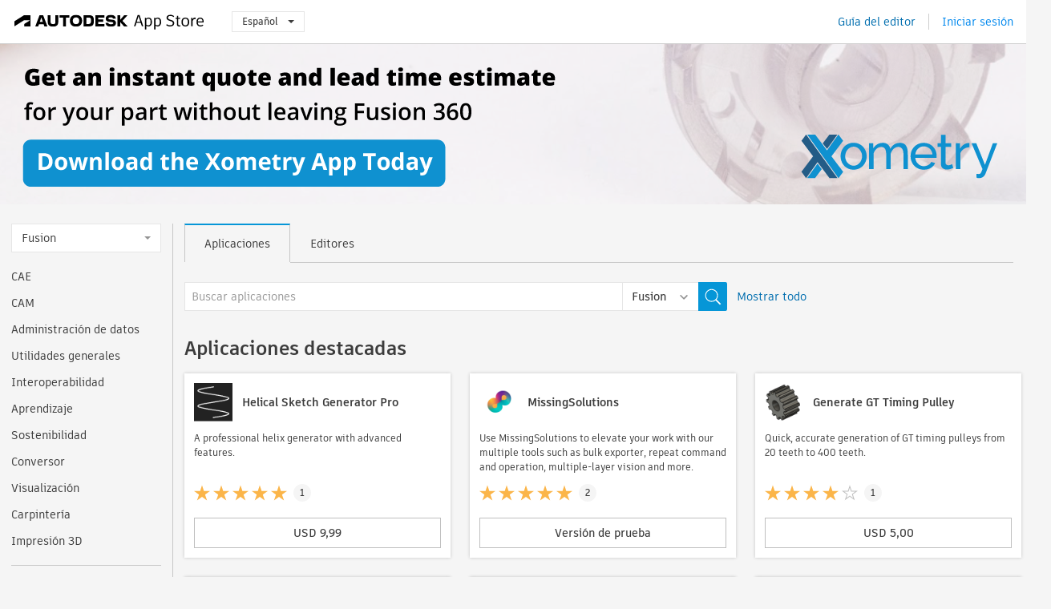

--- FILE ---
content_type: text/html; charset=utf-8
request_url: https://apps.autodesk.com/FUSION/es/Home/Index
body_size: 16096
content:



<!DOCTYPE html>

<html lang="es">
<head>
    <meta charset="utf-8">
    <meta http-equiv="X-UA-Compatible" content="IE=edge,chrome=1">

    <title>
     Tienda de Fusion: módulos de extensión y complementos de Fusion | Autodesk App Store
</title>
    <meta name="description" content='
     Autodesk App Store es una tienda y un servicio web proporcionados por Autodesk que facilita la búsqueda y la adquisición de módulos de extensión de terceros, otras aplicaciones complementarias, contenido y material de aprendizaje para Fusion. Puede buscar las aplicaciones más recientes para Fusion.
'>
    <meta name="keywords" content='
     Autodesk Application Store, Autodesk App Store, Autodesk Exchange Apps, aplicaciones de Autodesk, software de Autodesk, módulo de extensión, módulos de extensión, complemento, complementos, Fusion
'>

    <meta name="author" content="">
    <meta name="viewport" content="width=1032, minimum-scale=0.65, maximum-scale=1.0">



<script>
    var analytics_id;
    var subscription_category;

    var bannedCountry = false;



    var getUrl = window.location;
    var baseUrl = getUrl.protocol + "//" + getUrl.host;


    fetch(baseUrl + '/api/Utils/ValidateCountry', {
        method: 'POST',
        headers: {
            'Content-Type': 'text/plain',
            'X-Requested-With': 'XMLHttpRequest'
        }
    })
        .then(response => response.text())
        .then(data => {
            bannedCountry = data;

            if (bannedCountry === 'False') {

                fetch(baseUrl + '/api/Utils/GetAnalyticsId', {
                    method: 'POST',
                    headers: {
                        'Content-Type': 'text/plain',
                        'X-Requested-With': 'XMLHttpRequest'
                    }
                })
                    .then(response => response.text())
                    .then(data => {
                        analytics_id = data;
                    })
                    .catch(error => {
                        console.error('An error occurred:', error);
                    });




                fetch(baseUrl + '/api/Utils/GetSubscriptionCategory', {
                    method: 'POST',
                    headers: {
                        'Content-Type': 'text/plain',
                        'X-Requested-With': 'XMLHttpRequest'
                    }
                })
                    .then(response => response.text())
                    .then(data => {
                        subscription_category = data;

                        if (!('pendo' in window)) {
                            window.pendo = { _q: [] };
                            for (const func_name of ['initialize', 'identify', 'updateOptions', 'pageLoad', 'track']) {
                                pendo[func_name] = function () {
                                    if (func_name === 'initialize') {
                                        pendo._q.unshift([func_name, ...arguments])
                                    } else {
                                        pendo._q.push([func_name, ...arguments])
                                    }
                                }
                            }
                        }

                        const language = document.cookie.split("; ").find((row) => row.startsWith("appLanguage="))?.split("=")[1];

                        pendo.initialize({
                            visitor: {
                                id: analytics_id,
                                role: (subscription_category === null || subscription_category.trim() === "") ? 'anonymous' : subscription_category,
                                appLanguage: language || 'en'
                            },
                            excludeAllText: true,
                        })

                    })
                    .catch(error => {
                        console.error('An error occurred:', error);
                    });
            }

        })
        .catch(error => {
            console.error('An error occurred:', error);
        });


    

</script>
<script async type="text/javascript" src="//tags.tiqcdn.com/utag/autodesk/apps/prod/utag.js"></script>



    <link rel="shortcut icon" href='https://s3.amazonaws.com/apps-build-content/appstore/1.0.0.157-PRODUCTION/Content/images/favicon.ico'>
        <link rel="stylesheet" href='https://s3.amazonaws.com/apps-build-content/appstore/1.0.0.157-PRODUCTION/Content/css/appstore-combined.min.css' />
    
    
    

</head>
<body>
    
    <div id="wrap" class="">
            <header id="header" class="header" role="navigation">
                <div class="header__navbar-container">
                    <div class="header__left-side --hide-from-pdf">
                        <div class="header__logo-wrapper">
                            <a class="header__logo-link" href="/es" aria-label="Autodesk App Store" title="Autodesk App Store"></a>
                        </div>
                        <div class="header__language-wrapper --hide-from-pdf">

<div class="btn-group language-changer">
    <button type="button" class="btn btn-default dropdown-toggle" data-toggle="dropdown">
        Espa&#241;ol
        <span class="caret"></span>
    </button>
    <ul class="dropdown-menu" role="menu">
            <li data-language="cs" class="lang-selectable">
                <a>Čeština</a>
            </li>
            <li data-language="de" class="lang-selectable">
                <a>Deutsch</a>
            </li>
            <li data-language="fr" class="lang-selectable">
                <a>Fran&#231;ais</a>
            </li>
            <li data-language="en" class="lang-selectable">
                <a>English</a>
            </li>
            <li data-language="es" class="hover">
                <a>Espa&#241;ol</a>
            </li>
            <li data-language="hu" class="lang-selectable">
                <a>Magyar</a>
            </li>
            <li data-language="it" class="lang-selectable">
                <a>Italiano</a>
            </li>
            <li data-language="ja" class="lang-selectable">
                <a>日本語</a>
            </li>
            <li data-language="ko" class="lang-selectable">
                <a>한국어</a>
            </li>
            <li data-language="pl" class="lang-selectable">
                <a>Polski</a>
            </li>
            <li data-language="pt" class="lang-selectable">
                <a>Portugu&#234;s</a>
            </li>
            <li data-language="ru" class="lang-selectable">
                <a>Русский</a>
            </li>
            <li data-language="zh-CN" class="lang-selectable">
                <a>简体中文</a>
            </li>
            <li data-language="zh-TW" class="lang-selectable">
                <a>繁體中文</a>
            </li>
    </ul>
    
</div>                        </div>
                    </div>

                    <div class="header__right-side --hide-from-pdf">


<div class="collapse navbar-collapse pull-right login-panel" id="bs-example-navbar-collapse-l">
    <ul class="nav navbar-nav navbar-right">
        <li>
            <a href="https://damassets.autodesk.net/content/dam/autodesk/www/pdfs/app-store-getting-started-guide.pdf" target="_blank">Gu&#237;a del editor</a>
        </li>

            <!--<li>
                <nav class="user-panel">-->
                        <!--<a id="get_started_button" data-autostart="false" tabindex="0" role="button"
                              data-href='/Authentication/AuthenticationOauth2?returnUrl=%2Fiframe_return.htm%3Fgoto%3Dhttps%253a%252f%252fapps.autodesk.com%253a443%252fFUSION%252fes%252fHome%252fIndex&amp;isImmediate=false&amp;response_type=id_token&amp;response_mode=form_post&amp;client_id=bVmKFjCVzGk3Gp0A0c4VQd3TBNAbAYj2&amp;redirect_uri=http%3A%2F%2Fappstore-local.autodesk.com%3A1820%2FAuthentication%2FAuthenticationOauth2&amp;scope=openid&amp;nonce=12321321&amp;state=12321321&amp;prompt=login'>
                            Iniciar sesi&#243;n
                        </a>-->
                <!--</nav>
            </li>-->
            <li>
                <nav class="user-panel">
                    <ul>


                        <a href="/Authentication/AuthenticationOauth2?returnUrl=%2Fiframe_return.htm%3Fgoto%3Dhttps%253a%252f%252fapps.autodesk.com%253a443%252fFUSION%252fes%252fHome%252fIndex&amp;isImmediate=false&amp;response_type=id_token&amp;response_mode=form_post&amp;client_id=bVmKFjCVzGk3Gp0A0c4VQd3TBNAbAYj2&amp;redirect_uri=http%3A%2F%2Fappstore-local.autodesk.com%3A1820%2FAuthentication%2FAuthenticationOauth2&amp;scope=openid&amp;nonce=12321321&amp;state=12321321">
                            Iniciar sesi&#243;n
                        </a>

                    </ul>
                </nav>
            </li>
    </ul>
</div>                    </div>
                </div>
            </header>

        

        









<div id="main" class="home-view">
    <div id="landing-container">

        <div id="carousel-slider" class="carousel slide" data-ride="carousel">
            <!-- Wrapper for slides -->
            <div class="carousel-inner" role="listbox">
                            <div class="item custom-link-item active" style="background-image:url('https://autodesk-exchange-apps-v-1-5-staging.s3.amazonaws.com/data/content/files/stores/FUSION/headerimages/2021/original_7ee15fcc-a9d0-4d7d-af9e-504ccb2e2ccf_.png?AWSAccessKeyId=AKIAWQAA5ADROJBNX5E4&amp;Expires=1769215450&amp;response-content-disposition=inline&amp;response-content-type=image%2Fpng&amp;Signature=2%2BdCgv1cfwS6iRTZhruRQS42%2Fmo%3D');filter: progid:DXImageTransform.Microsoft.AlphaImageLoader(src='https://autodesk-exchange-apps-v-1-5-staging.s3.amazonaws.com/data/content/files/stores/FUSION/headerimages/2021/original_7ee15fcc-a9d0-4d7d-af9e-504ccb2e2ccf_.png?AWSAccessKeyId=AKIAWQAA5ADROJBNX5E4&amp;Expires=1769215450&amp;response-content-disposition=inline&amp;response-content-type=image%2Fpng&amp;Signature=2%2BdCgv1cfwS6iRTZhruRQS42%2Fmo%3D', sizingMethod='scale');">
                                <a href="https://apps.autodesk.com/FUSION/en/Detail/Index?id=5430166430880711212&amp;appLang=en&amp;os=Mac" ga-imagedata="Home--https://apps.autodesk.com/FUSION/en/Detail/Index?id=5430166430880711212&amp;appLang=en&amp;os=Mac" style="width: 100%;height:100%;display:block;">
                                </a>
                            </div>
                            <div class="item custom-link-item" style="background-image:url('https://autodesk-exchange-apps-v-1-5-staging.s3.amazonaws.com/data/content/files/stores/FUSION/headerimages/2021/original_9f215e1e-dad7-453e-93c4-ef2e4d72358d_.gif?AWSAccessKeyId=AKIAWQAA5ADROJBNX5E4&amp;Expires=1769215450&amp;response-content-disposition=inline&amp;response-content-type=image%2Fpng&amp;Signature=J%2Bt3YuqAAzNWFZYQhaIUIgwZJQk%3D');filter: progid:DXImageTransform.Microsoft.AlphaImageLoader(src='https://autodesk-exchange-apps-v-1-5-staging.s3.amazonaws.com/data/content/files/stores/FUSION/headerimages/2021/original_9f215e1e-dad7-453e-93c4-ef2e4d72358d_.gif?AWSAccessKeyId=AKIAWQAA5ADROJBNX5E4&amp;Expires=1769215450&amp;response-content-disposition=inline&amp;response-content-type=image%2Fpng&amp;Signature=J%2Bt3YuqAAzNWFZYQhaIUIgwZJQk%3D', sizingMethod='scale');">
                                <a href="https://apps.autodesk.com/FUSION/en/Detail/Index?id=737361129558618409&amp;appLang=en&amp;os=Mac" ga-imagedata="Home--https://apps.autodesk.com/FUSION/en/Detail/Index?id=737361129558618409&amp;appLang=en&amp;os=Mac" style="width: 100%;height:100%;display:block;">
                                        <div class="carousel-caption">
                                            <h2 class="hero__title"></h2>
                                            <p class="hero__description">
</p>
                                        </div>
                                </a>
                            </div>
                            <div class="item custom-link-item" style="background-image:url('https://autodesk-exchange-apps-v-1-5-staging.s3.amazonaws.com/data/content/files/stores/FUSION/headerimages/2021/original_abd4a03b-5c31-4efc-9517-b545c2fc186f_.png?AWSAccessKeyId=AKIAWQAA5ADROJBNX5E4&amp;Expires=1769334141&amp;response-content-disposition=inline&amp;response-content-type=image%2Fpng&amp;Signature=SwIDSRRauLpWfZYJ4H3C4SkAgLM%3D');filter: progid:DXImageTransform.Microsoft.AlphaImageLoader(src='https://autodesk-exchange-apps-v-1-5-staging.s3.amazonaws.com/data/content/files/stores/FUSION/headerimages/2021/original_abd4a03b-5c31-4efc-9517-b545c2fc186f_.png?AWSAccessKeyId=AKIAWQAA5ADROJBNX5E4&amp;Expires=1769334141&amp;response-content-disposition=inline&amp;response-content-type=image%2Fpng&amp;Signature=SwIDSRRauLpWfZYJ4H3C4SkAgLM%3D', sizingMethod='scale');">
                                <a href="https://apps.autodesk.com/FUSION/en/Detail/Index?id=3902215446994700895&amp;appLang=en&amp;os=Win64" ga-imagedata="Home--https://apps.autodesk.com/FUSION/en/Detail/Index?id=3902215446994700895&amp;appLang=en&amp;os=Win64" style="width: 100%;height:100%;display:block;">
                                </a>
                            </div>
                <!--add a default carousel for home page-->
                <div class="item" style="background-image:url('https://autodesk-exchange-apps-v-1-5-staging.s3.amazonaws.com/data/content/files/stores/FUSION/images/hero.jpg?AWSAccessKeyId=AKIAWQAA5ADROJBNX5E4&amp;Expires=1769154203&amp;response-content-disposition=inline&amp;response-content-type=image%2Fjpg&amp;Signature=1ipX6quaRXBkSJJPirqikyq%2BBjc%3D');filter: progid:DXImageTransform.Microsoft.AlphaImageLoader(src='https://autodesk-exchange-apps-v-1-5-staging.s3.amazonaws.com/data/content/files/stores/FUSION/images/hero.jpg?AWSAccessKeyId=AKIAWQAA5ADROJBNX5E4&amp;Expires=1769154203&amp;response-content-disposition=inline&amp;response-content-type=image%2Fjpg&amp;Signature=1ipX6quaRXBkSJJPirqikyq%2BBjc%3D', sizingMethod='scale');">
                    <div class="carousel-caption">
                        <h2 class="hero__title">Autodesk App Store para Autodesk Fusion</h2>
                        <p class="hero__description">Su portal a los complementos integrados profesionales y de la comunidad para Fusion.</p>
                    </div>
                </div>

            </div>
                <!-- Controls -->
                <a class="left carousel-control btn-ga-click" ga-category="Carousel" ga-action="PreviousClick" href="#carousel-slider" role="button" data-slide="prev">
                    <span class="glyphicon glyphicon-chevron-left"></span>
                    <span class="sr-only">Previous</span>
                </a>
                <a class="right carousel-control btn-ga-click" ga-category="Carousel" ga-action="NextClick" href="#carousel-slider" role="button" data-slide="next">
                    <span class="glyphicon glyphicon-chevron-right"></span>
                    <span class="sr-only">Next</span>
                </a>
        </div><!-- carousel -->

            <div class="main-middle-content">
                <div class="navigation-content left-mainmiddlecontent">
                    <div class="btn-group">
                        <button type="button" class="btn btn-default dropdown-toggle" data-toggle="dropdown">
                            Fusion
                            <span class="caret"></span>
                        </button>
                        <ul class="dropdown-menu dropdown-menu-store" role="menu">
                                <li data-submenu-id="submenu-ACD">
                                    <a class="first-a" ga-storeid="Home--ACD" href="/ACD/es/Home/Index">
                                        AutoCAD
                                    </a>
                                </li>
                                <li data-submenu-id="submenu-RVT">
                                    <a class="first-a" ga-storeid="Home--RVT" href="/RVT/es/Home/Index">
                                        Revit
                                    </a>
                                </li>
                                <li data-submenu-id="submenu-BIM360">
                                    <a class="first-a" ga-storeid="Home--BIM360" href="/BIM360/es/Home/Index">
                                        ACC &amp; BIM360
                                    </a>
                                </li>
                                <li data-submenu-id="submenu-FORMIT">
                                    <a class="first-a" ga-storeid="Home--FORMIT" href="/FORMIT/es/Home/Index">
                                        FormIt
                                    </a>
                                </li>
                                <li data-submenu-id="submenu-SPCMKR">
                                    <a class="first-a" ga-storeid="Home--SPCMKR" href="/SPCMKR/es/Home/Index">
                                        Forma
                                    </a>
                                </li>
                                <li data-submenu-id="submenu-INVNTOR">
                                    <a class="first-a" ga-storeid="Home--INVNTOR" href="/INVNTOR/es/Home/Index">
                                        Inventor
                                    </a>
                                </li>
                                <li data-submenu-id="submenu-FUSION">
                                    <a class="first-a" ga-storeid="Home--FUSION" href="/FUSION/es/Home/Index">
                                        Fusion
                                    </a>
                                </li>
                                <li data-submenu-id="submenu-3DSMAX">
                                    <a class="first-a" ga-storeid="Home--3DSMAX" href="/3DSMAX/es/Home/Index">
                                        3ds Max
                                    </a>
                                </li>
                                <li data-submenu-id="submenu-MAYA">
                                    <a class="first-a" ga-storeid="Home--MAYA" href="/MAYA/es/Home/Index">
                                        Maya
                                    </a>
                                </li>
                                <li data-submenu-id="submenu-RSA">
                                    <a class="first-a" ga-storeid="Home--RSA" href="/RSA/es/Home/Index">
                                        Robot Structural Analysis
                                    </a>
                                </li>
                                <li data-submenu-id="submenu-ADSTPR">
                                    <a class="first-a" ga-storeid="Home--ADSTPR" href="/ADSTPR/es/Home/Index">
                                        Autodesk Advance Steel
                                    </a>
                                </li>
                                <li data-submenu-id="submenu-ARCH">
                                    <a class="first-a" ga-storeid="Home--ARCH" href="/ARCH/es/Home/Index">
                                        AutoCAD Architecture
                                    </a>
                                </li>
                                <li data-submenu-id="submenu-CIV3D">
                                    <a class="first-a" ga-storeid="Home--CIV3D" href="/CIV3D/es/Home/Index">
                                        Autodesk Civil 3D
                                    </a>
                                </li>
                                <li data-submenu-id="submenu-MEP">
                                    <a class="first-a" ga-storeid="Home--MEP" href="/MEP/es/Home/Index">
                                        AutoCAD MEP
                                    </a>
                                </li>
                                <li data-submenu-id="submenu-AMECH">
                                    <a class="first-a" ga-storeid="Home--AMECH" href="/AMECH/es/Home/Index">
                                        AutoCAD Mechanical
                                    </a>
                                </li>
                                <li data-submenu-id="submenu-MAP3D">
                                    <a class="first-a" ga-storeid="Home--MAP3D" href="/MAP3D/es/Home/Index">
                                        AutoCAD Map 3D
                                    </a>
                                </li>
                                <li data-submenu-id="submenu-ACAD_E">
                                    <a class="first-a" ga-storeid="Home--ACAD_E" href="/ACAD_E/es/Home/Index">
                                        AutoCAD Electrical
                                    </a>
                                </li>
                                <li data-submenu-id="submenu-PLNT3D">
                                    <a class="first-a" ga-storeid="Home--PLNT3D" href="/PLNT3D/es/Home/Index">
                                        AutoCAD Plant 3D
                                    </a>
                                </li>
                                <li data-submenu-id="submenu-ALIAS">
                                    <a class="first-a" ga-storeid="Home--ALIAS" href="/ALIAS/es/Home/Index">
                                        Alias
                                    </a>
                                </li>
                                <li data-submenu-id="submenu-NAVIS">
                                    <a class="first-a" ga-storeid="Home--NAVIS" href="/NAVIS/es/Home/Index">
                                        Navisworks
                                    </a>
                                </li>
                                <li data-submenu-id="submenu-VLTC">
                                    <a class="first-a" ga-storeid="Home--VLTC" href="/VLTC/es/Home/Index">
                                        Vault
                                    </a>
                                </li>
                                <li data-submenu-id="submenu-SCFD">
                                    <a class="first-a" ga-storeid="Home--SCFD" href="/SCFD/es/Home/Index">
                                        Simulation
                                    </a>
                                </li>
                        </ul>
                    </div>
                    <ul class="navigation-a" role="menu">
                                    <li class="navigation-a-li" data-submenu-link="/FUSION/es/List/Search?facet=__category%3a%3aCAE">
                                        <a class="second-a" ga-categoryid="Home--FUSION--CAE" href="/FUSION/es/List/Search?facet=__category%3a%3aCAE">CAE</a>
                                    </li>
                                    <li class="navigation-a-li" data-submenu-link="/FUSION/es/List/Search?facet=__category%3a%3aCAM">
                                        <a class="second-a" ga-categoryid="Home--FUSION--CAM" href="/FUSION/es/List/Search?facet=__category%3a%3aCAM">CAM</a>
                                    </li>
                                    <li class="navigation-a-li" data-submenu-link="/FUSION/es/List/Search?facet=__category%3a%3aData+Management">
                                        <a class="second-a" ga-categoryid="Home--FUSION--Data Management" href="/FUSION/es/List/Search?facet=__category%3a%3aData+Management">Administraci&#243;n de datos</a>
                                    </li>
                                    <li class="navigation-a-li" data-submenu-link="/FUSION/es/List/Search?facet=__category%3a%3aGeneral+Utilities">
                                        <a class="second-a" ga-categoryid="Home--FUSION--General Utilities" href="/FUSION/es/List/Search?facet=__category%3a%3aGeneral+Utilities">Utilidades generales</a>
                                    </li>
                                    <li class="navigation-a-li" data-submenu-link="/FUSION/es/List/Search?facet=__category%3a%3aInteroperability">
                                        <a class="second-a" ga-categoryid="Home--FUSION--Interoperability" href="/FUSION/es/List/Search?facet=__category%3a%3aInteroperability">Interoperabilidad</a>
                                    </li>
                                    <li class="navigation-a-li" data-submenu-link="/FUSION/es/List/Search?facet=__category%3a%3aLearning">
                                        <a class="second-a" ga-categoryid="Home--FUSION--Learning" href="/FUSION/es/List/Search?facet=__category%3a%3aLearning">Aprendizaje</a>
                                    </li>
                                    <li class="navigation-a-li" data-submenu-link="/FUSION/es/List/Search?facet=__category%3a%3aSustainability">
                                        <a class="second-a" ga-categoryid="Home--FUSION--Sustainability" href="/FUSION/es/List/Search?facet=__category%3a%3aSustainability">Sostenibilidad</a>
                                    </li>
                                    <li class="navigation-a-li" data-submenu-link="/FUSION/es/List/Search?facet=__category%3a%3aTranslator">
                                        <a class="second-a" ga-categoryid="Home--FUSION--Translator" href="/FUSION/es/List/Search?facet=__category%3a%3aTranslator">Conversor</a>
                                    </li>
                                    <li class="navigation-a-li" data-submenu-link="/FUSION/es/List/Search?facet=__category%3a%3aVisualization">
                                        <a class="second-a" ga-categoryid="Home--FUSION--Visualization" href="/FUSION/es/List/Search?facet=__category%3a%3aVisualization">Visualizaci&#243;n</a>
                                    </li>
                                    <li class="navigation-a-li" data-submenu-link="/FUSION/es/List/Search?facet=__category%3a%3aWoodworking">
                                        <a class="second-a" ga-categoryid="Home--FUSION--Woodworking" href="/FUSION/es/List/Search?facet=__category%3a%3aWoodworking">Carpinter&#237;a</a>
                                    </li>
                                    <li class="navigation-a-li" data-submenu-link="/FUSION/es/List/Search?facet=__category%3a%3a3D+Printing">
                                        <a class="second-a" ga-categoryid="Home--FUSION--3D Printing" href="/FUSION/es/List/Search?facet=__category%3a%3a3D+Printing">Impresi&#243;n 3D</a>
                                    </li>
                    </ul>
                </div><!-- list content -->
                <div class="apps-content right-mainmiddlecontent">
                    <div id="search-plugin">


<div class="search-type-area">
    <label id="search-apps-placeholder-hint" hidden="hidden">Buscar aplicaciones</label>
    <label id="search-publishers-placeholder-hint" hidden="hidden">Buscar editores</label>

        <span class="search-type search-type-hightlighted" id="search-apps">Aplicaciones</span>
        <span class="search-type search-type-unhightlighted" id="search-publishers">Editores</span>
</div>

<div class="search-form-wrapper">
    <form id="search-form" class="normal-search Home" name="search-form" action="/FUSION/es/List/Search" method="get">
        <input type="hidden" name="isAppSearch" value="True" />
        <div id="search">
            <div class="search-wrapper">
                <div class="search-form-content">
                    <div class="nav-right">
                        <div class="nav-search-scope">
                            <div class="nav-search-facade" data-value="search-alias=aps">
                                AutoCAD<span class="caret"></span>
                            </div>
                            <select name="searchboxstore" id="search-box-store-selector" class="search-box-store-selector">
                                        <option value="All" >Todas las aplicaciones</option>
                                        <option value="ACD" >AutoCAD</option>
                                        <option value="RVT" >Revit</option>
                                        <option value="BIM360" >ACC &amp; BIM360</option>
                                        <option value="FORMIT" >FormIt</option>
                                        <option value="SPCMKR" >Forma</option>
                                        <option value="INVNTOR" >Inventor</option>
                                        <option value="FUSION" selected=&quot;selected&quot;>Fusion</option>
                                        <option value="3DSMAX" >3ds Max</option>
                                        <option value="MAYA" >Maya</option>
                                        <option value="RSA" >Robot Structural Analysis</option>
                                        <option value="ADSTPR" >Autodesk Advance Steel</option>
                                        <option value="ARCH" >AutoCAD Architecture</option>
                                        <option value="CIV3D" >Autodesk Civil 3D</option>
                                        <option value="MEP" >AutoCAD MEP</option>
                                        <option value="AMECH" >AutoCAD Mechanical</option>
                                        <option value="MAP3D" >AutoCAD Map 3D</option>
                                        <option value="ACAD_E" >AutoCAD Electrical</option>
                                        <option value="PLNT3D" >AutoCAD Plant 3D</option>
                                        <option value="ALIAS" >Alias</option>
                                        <option value="NAVIS" >Navisworks</option>
                                        <option value="VLTC" >Vault</option>
                                        <option value="SCFD" >Simulation</option>
                            </select>
                        </div>
                        <div class="nav-search-submit">
                            <button class="search-form-submit nav-input" type="submit"></button>
                        </div>


                        <input id="facet" name="facet" type="hidden" value="" />
                        <input id="collection" name="collection" type="hidden" value="" />
                        <input id="sort" name="sort" type="hidden" value="" />
                    </div><!-- nav-right -->
                    <div class="nav-fill">
                        <div class="nav-search-field">
                            <input autocomplete="off" class="search-form-keyword" data-query="" id="query-term" name="query" placeholder="Buscar aplicaciones" size="45" type="text" value="" />
                            <input type="hidden" id="for-cache-search-str">
                            <ul id="search-suggestions-box" class="search-suggestions-box-ul" hidden="hidden"></ul>
                        </div>
                    </div>
                </div>
            </div>
        </div>
    </form>

        <div class="show-all-wrapper">
            <span class="show_all">Mostrar todo</span>
        </div>
</div>
                    </div>
                    <div class="clear"></div>


                        <div class="apps-section apps-section--featured">
                            <div class="apps-wrapper">
                                <h2 class="widget-title">Aplicaciones destacadas</h2>
                                <ul class="apps-list nomarginpadding">
                                        <li class="large-widget-element widget-element-app">
                                            <a class="card__link widget-element-app-link" ga-appname="Home--featuredapps--Helical Sketch Generator Pro" href="/FUSION/es/Detail/Index?id=8771672008729145570&amp;appLang=en&amp;os=Mac">
                                                <div class="widget-element-app-link__top">
                                                    <div class="card__image-title-wrapper">
                                                        <img class="card__image" src="https://autodesk-exchange-apps-v-1-5-staging.s3.amazonaws.com/data/content/files/images/LV4NKBTW2C2E/files/resized_2e3bd8f4-0668-4926-8d98-993601eb3678_.png?AWSAccessKeyId=AKIAWQAA5ADROJBNX5E4&amp;Expires=1769583330&amp;response-content-disposition=inline&amp;response-content-type=image%2Fpng&amp;Signature=Fm0fRlsj87qoUQoPwuDzUNafGl0%3D" alt="Helical Sketch Generator Pro" />
                                                        <h3 class="card__title title">Helical Sketch Generator Pro</h3>
                                                    </div>
                                                    <div class="card__description-wrapper">
                                                        <p class="card__description">A professional helix generator with advanced features.</p>
                                                    </div>
                                                </div>

                                                <div class="widget-element-app-link__bottom">
                                                    <div class="card__ratings-and-forge-wrapper">
                                                        <div class="card__rating-wrapper">
                                                            <div class="card__ratings">
<input id="rating" name="rating" type="hidden" value="5" />
<div class="card__rating card__rating--small">
  <div class="star-rating-control">
          <div class="star-on star-rating"></div>
          <div class="star-on star-rating"></div>
          <div class="star-on star-rating"></div>
          <div class="star-on star-rating"></div>
          <div class="star-on star-rating"></div>
  </div>
</div>                                                            </div>
                                                            <div class="card__review-count">1</div>
                                                        </div>

                                                        
                                                    </div>
                                                    <div class="card__price-wrapper">

<div class="s-price-cont ">

        <span class="price">USD 9,99</span>
</div>                                                    </div>
                                                </div>
                                            </a>
                                        </li>
                                        <li class="large-widget-element widget-element-app">
                                            <a class="card__link widget-element-app-link" ga-appname="Home--featuredapps--MissingSolutions" href="/FUSION/es/Detail/Index?id=4700485816429199940&amp;appLang=en&amp;os=Win64">
                                                <div class="widget-element-app-link__top">
                                                    <div class="card__image-title-wrapper">
                                                        <img class="card__image" src="https://autodesk-exchange-apps-v-1-5-staging.s3.amazonaws.com/data/content/files/images/WGHEPXLLVBPT/4700485816429199940/resized_d9add27e-3e48-46bd-8ee9-e46727dfcdfe_.png?AWSAccessKeyId=AKIAWQAA5ADROJBNX5E4&amp;Expires=1769329875&amp;response-content-disposition=inline&amp;response-content-type=image%2Fpng&amp;Signature=PMrCfEqBYzW94q6k4nHtJZvDd0c%3D" alt="MissingSolutions" />
                                                        <h3 class="card__title title">MissingSolutions</h3>
                                                    </div>
                                                    <div class="card__description-wrapper">
                                                        <p class="card__description">Use MissingSolutions to elevate your work with our multiple tools such as bulk exporter, repeat command and operation, multiple-layer vision and more.</p>
                                                    </div>
                                                </div>

                                                <div class="widget-element-app-link__bottom">
                                                    <div class="card__ratings-and-forge-wrapper">
                                                        <div class="card__rating-wrapper">
                                                            <div class="card__ratings">
<input id="rating" name="rating" type="hidden" value="5" />
<div class="card__rating card__rating--small">
  <div class="star-rating-control">
          <div class="star-on star-rating"></div>
          <div class="star-on star-rating"></div>
          <div class="star-on star-rating"></div>
          <div class="star-on star-rating"></div>
          <div class="star-on star-rating"></div>
  </div>
</div>                                                            </div>
                                                            <div class="card__review-count">2</div>
                                                        </div>

                                                        
                                                    </div>
                                                    <div class="card__price-wrapper">

<div class="s-price-cont ">

        <span class="price">Versi&#243;n de prueba</span>
</div>                                                    </div>
                                                </div>
                                            </a>
                                        </li>
                                        <li class="large-widget-element widget-element-app">
                                            <a class="card__link widget-element-app-link" ga-appname="Home--featuredapps--Generate GT Timing Pulley" href="/FUSION/es/Detail/Index?id=5328417925315448749&amp;appLang=en&amp;os=Win64">
                                                <div class="widget-element-app-link__top">
                                                    <div class="card__image-title-wrapper">
                                                        <img class="card__image" src="https://autodesk-exchange-apps-v-1-5-staging.s3.amazonaws.com/data/content/files/images/V9WUQ6SE4SWP/5328417925315448749/resized_c929a8d9-b5a0-40fe-b210-3befa640cd56_.png?AWSAccessKeyId=AKIAWQAA5ADROJBNX5E4&amp;Expires=1769441109&amp;response-content-disposition=inline&amp;response-content-type=image%2Fpng&amp;Signature=JE28Ejp0iTNYXWtsZE0hMuf4IVw%3D" alt="Generate GT Timing Pulley" />
                                                        <h3 class="card__title title">Generate GT Timing Pulley</h3>
                                                    </div>
                                                    <div class="card__description-wrapper">
                                                        <p class="card__description">Quick, accurate generation of GT timing pulleys from 20 teeth to 400 teeth.</p>
                                                    </div>
                                                </div>

                                                <div class="widget-element-app-link__bottom">
                                                    <div class="card__ratings-and-forge-wrapper">
                                                        <div class="card__rating-wrapper">
                                                            <div class="card__ratings">
<input id="rating" name="rating" type="hidden" value="4" />
<div class="card__rating card__rating--small">
  <div class="star-rating-control">
          <div class="star-on star-rating"></div>
          <div class="star-on star-rating"></div>
          <div class="star-on star-rating"></div>
          <div class="star-on star-rating"></div>
          <div class="star-off star-rating"></div>
  </div>
</div>                                                            </div>
                                                            <div class="card__review-count">1</div>
                                                        </div>

                                                        
                                                    </div>
                                                    <div class="card__price-wrapper">

<div class="s-price-cont ">

        <span class="price">USD 5,00</span>
</div>                                                    </div>
                                                </div>
                                            </a>
                                        </li>
                                        <li class="large-widget-element widget-element-app">
                                            <a class="card__link widget-element-app-link" ga-appname="Home--featuredapps--Custom Screw Creator" href="/FUSION/es/Detail/Index?id=79972190430973837&amp;appLang=en&amp;os=Win64">
                                                <div class="widget-element-app-link__top">
                                                    <div class="card__image-title-wrapper">
                                                        <img class="card__image" src="https://autodesk-exchange-apps-v-1-5-staging.s3.amazonaws.com/data/content/files/images/ESAVN5AMAG2L/files/resized_b0fcc213-a6e2-4ee3-9512-932ccab3792e_.png?AWSAccessKeyId=AKIAWQAA5ADROJBNX5E4&amp;Expires=1769617553&amp;response-content-disposition=inline&amp;response-content-type=image%2Fpng&amp;Signature=3JWBwRXkrr2yfT6%2BuibBMVOhr44%3D" alt="Custom Screw Creator" />
                                                        <h3 class="card__title title">Custom Screw Creator</h3>
                                                    </div>
                                                    <div class="card__description-wrapper">
                                                        <p class="card__description">Create a cylinder head screw by manipulating different parameters or select preset values.</p>
                                                    </div>
                                                </div>

                                                <div class="widget-element-app-link__bottom">
                                                    <div class="card__ratings-and-forge-wrapper">
                                                        <div class="card__rating-wrapper">
                                                            <div class="card__ratings">
<input id="rating" name="rating" type="hidden" value="3,47" />
<div class="card__rating card__rating--small">
  <div class="star-rating-control">
          <div class="star-on star-rating"></div>
          <div class="star-on star-rating"></div>
          <div class="star-on star-rating"></div>
          <div class="star-on star-rating"></div>
          <div class="star-off star-rating"></div>
  </div>
</div>                                                            </div>
                                                            <div class="card__review-count">34</div>
                                                        </div>

                                                        
                                                    </div>
                                                    <div class="card__price-wrapper">

<div class="s-price-cont ">

        <span class="price">Gratis</span>
</div>                                                    </div>
                                                </div>
                                            </a>
                                        </li>
                                        <li class="large-widget-element widget-element-app">
                                            <a class="card__link widget-element-app-link" ga-appname="Home--featuredapps--DiManEx AM Analytics" href="/FUSION/es/Detail/Index?id=5588742512286940110&amp;appLang=en&amp;os=Win64">
                                                <div class="widget-element-app-link__top">
                                                    <div class="card__image-title-wrapper">
                                                        <img class="card__image" src="https://autodesk-exchange-apps-v-1-5-staging.s3.amazonaws.com/data/content/files/images/UGAJL262NEEQ6DNW/5588742512286940110/resized_f6e2320f-87f8-4ff7-add5-87b40b6e7c1d_.png?AWSAccessKeyId=AKIAWQAA5ADROJBNX5E4&amp;Expires=1769203128&amp;response-content-disposition=inline&amp;response-content-type=image%2Fpng&amp;Signature=7MNkhebWqPh0oleaw5TtIbDua%2BI%3D" alt="DiManEx AM Analytics" />
                                                        <h3 class="card__title title">DiManEx AM Analytics</h3>
                                                    </div>
                                                    <div class="card__description-wrapper">
                                                        <p class="card__description">Gain immediate insights into your design&#39;s suitability for Additive Manufacturing with cost indication in a range of materials and potential cost savings through redesign to lightweight your parts.</p>
                                                    </div>
                                                </div>

                                                <div class="widget-element-app-link__bottom">
                                                    <div class="card__ratings-and-forge-wrapper">
                                                        <div class="card__rating-wrapper">
                                                            <div class="card__ratings">
<input id="rating" name="rating" type="hidden" value="5" />
<div class="card__rating card__rating--small">
  <div class="star-rating-control">
          <div class="star-on star-rating"></div>
          <div class="star-on star-rating"></div>
          <div class="star-on star-rating"></div>
          <div class="star-on star-rating"></div>
          <div class="star-on star-rating"></div>
  </div>
</div>                                                            </div>
                                                            <div class="card__review-count">1</div>
                                                        </div>

                                                        
                                                    </div>
                                                    <div class="card__price-wrapper">

<div class="s-price-cont ">

        <span class="price">Versi&#243;n de prueba</span>
</div>                                                    </div>
                                                </div>
                                            </a>
                                        </li>
                                        <li class="large-widget-element widget-element-app">
                                            <a class="card__link widget-element-app-link" ga-appname="Home--featuredapps--BOMETT" href="/FUSION/es/Detail/Index?id=4270585104456203195&amp;appLang=en&amp;os=Win64">
                                                <div class="widget-element-app-link__top">
                                                    <div class="card__image-title-wrapper">
                                                        <img class="card__image" src="https://autodesk-exchange-apps-v-1-5-staging.s3.amazonaws.com/data/content/files/images/TAA8QUV89LHR/4270585104456203195/resized_1bea9240-8aef-4557-803c-ca1fc2b04a1c_.png?AWSAccessKeyId=AKIAWQAA5ADROJBNX5E4&amp;Expires=1769611967&amp;response-content-disposition=inline&amp;response-content-type=image%2Fpng&amp;Signature=YfWgXgoM%2BiMwwlDLUrUwRHGuU5c%3D" alt="BOMETT" />
                                                        <h3 class="card__title title">BOMETT</h3>
                                                    </div>
                                                    <div class="card__description-wrapper">
                                                        <p class="card__description">BOMETT (Bill Of Materials, Excel Template, Thumbnail)</p>
                                                    </div>
                                                </div>

                                                <div class="widget-element-app-link__bottom">
                                                    <div class="card__ratings-and-forge-wrapper">
                                                        <div class="card__rating-wrapper">
                                                            <div class="card__ratings">
<input id="rating" name="rating" type="hidden" value="3,2" />
<div class="card__rating card__rating--small">
  <div class="star-rating-control">
          <div class="star-on star-rating"></div>
          <div class="star-on star-rating"></div>
          <div class="star-on star-rating"></div>
          <div class="star-on star-rating"></div>
          <div class="star-off star-rating"></div>
  </div>
</div>                                                            </div>
                                                            <div class="card__review-count">5</div>
                                                        </div>

                                                        
                                                    </div>
                                                    <div class="card__price-wrapper">

<div class="s-price-cont ">

        <span class="price">Versi&#243;n de prueba</span>
</div>                                                    </div>
                                                </div>
                                            </a>
                                        </li>
                                        <li class="large-widget-element widget-element-app">
                                            <a class="card__link widget-element-app-link" ga-appname="Home--featuredapps--Component color changer" href="/FUSION/es/Detail/Index?id=7572968446837608078&amp;appLang=en&amp;os=Win64">
                                                <div class="widget-element-app-link__top">
                                                    <div class="card__image-title-wrapper">
                                                        <img class="card__image" src="https://autodesk-exchange-apps-v-1-5-staging.s3.amazonaws.com/data/content/files/images/XHPDK6Z48MFX/files/resized_d21a149d-00bc-423c-bdbb-ccc26ca3efba_.png?AWSAccessKeyId=AKIAWQAA5ADROJBNX5E4&amp;Expires=1769286902&amp;response-content-disposition=inline&amp;response-content-type=image%2Fpng&amp;Signature=kE%2FZdKXj8tl%2F%2Ft2z5phhlhfF3sc%3D" alt="Component color changer" />
                                                        <h3 class="card__title title">Component color changer</h3>
                                                    </div>
                                                    <div class="card__description-wrapper">
                                                        <p class="card__description">This add-in changes the color of a component with any full color.</p>
                                                    </div>
                                                </div>

                                                <div class="widget-element-app-link__bottom">
                                                    <div class="card__ratings-and-forge-wrapper">
                                                        <div class="card__rating-wrapper">
                                                            <div class="card__ratings">
<input id="rating" name="rating" type="hidden" value="0" />
<div class="card__rating card__rating--small">
  <div class="star-rating-control">
          <div class="star-off star-rating"></div>
          <div class="star-off star-rating"></div>
          <div class="star-off star-rating"></div>
          <div class="star-off star-rating"></div>
          <div class="star-off star-rating"></div>
  </div>
</div>                                                            </div>
                                                            <div class="card__review-count">0</div>
                                                        </div>

                                                        
                                                    </div>
                                                    <div class="card__price-wrapper">

<div class="s-price-cont ">

        <span class="price">USD 10,00</span>
</div>                                                    </div>
                                                </div>
                                            </a>
                                        </li>
                                        <li class="large-widget-element widget-element-app">
                                            <a class="card__link widget-element-app-link" ga-appname="Home--featuredapps--ToolsUnited AutoImport" href="/FUSION/es/Detail/Index?id=1240133488605939382&amp;appLang=en&amp;os=Mac">
                                                <div class="widget-element-app-link__top">
                                                    <div class="card__image-title-wrapper">
                                                        <img class="card__image" src="https://autodesk-exchange-apps-v-1-5-staging.s3.amazonaws.com/data/content/files/images/V4425CWJM76UWAFH/files/resized_b1be70b1-1936-4a8f-b253-5bbbb25f5398_.png?AWSAccessKeyId=AKIAWQAA5ADROJBNX5E4&amp;Expires=1769153342&amp;response-content-disposition=inline&amp;response-content-type=image%2Fpng&amp;Signature=eSUfgJidaz%2FJkIhUkDWgPc583rU%3D" alt="ToolsUnited AutoImport" />
                                                        <h3 class="card__title title">ToolsUnited AutoImport</h3>
                                                    </div>
                                                    <div class="card__description-wrapper">
                                                        <p class="card__description">Directly import tool data from ToolsUnited into Autodesk&#174; Fusion&#174; with automated login and direct integration.</p>
                                                    </div>
                                                </div>

                                                <div class="widget-element-app-link__bottom">
                                                    <div class="card__ratings-and-forge-wrapper">
                                                        <div class="card__rating-wrapper">
                                                            <div class="card__ratings">
<input id="rating" name="rating" type="hidden" value="5" />
<div class="card__rating card__rating--small">
  <div class="star-rating-control">
          <div class="star-on star-rating"></div>
          <div class="star-on star-rating"></div>
          <div class="star-on star-rating"></div>
          <div class="star-on star-rating"></div>
          <div class="star-on star-rating"></div>
  </div>
</div>                                                            </div>
                                                            <div class="card__review-count">2</div>
                                                        </div>

                                                        
                                                    </div>
                                                    <div class="card__price-wrapper">

<div class="s-price-cont ">

        <span class="price">Gratis</span>
</div>                                                    </div>
                                                </div>
                                            </a>
                                        </li>
                                        <li class="large-widget-element widget-element-app">
                                            <a class="card__link widget-element-app-link" ga-appname="Home--featuredapps--SendCutSend" href="/FUSION/es/Detail/Index?id=8535628847564240667&amp;appLang=en&amp;os=Win64">
                                                <div class="widget-element-app-link__top">
                                                    <div class="card__image-title-wrapper">
                                                        <img class="card__image" src="https://autodesk-exchange-apps-v-1-5-staging.s3.amazonaws.com/data/content/files/images/2NU2CJUAJ8Q988UB/8535628847564240667/resized_3ae95e5e-86e3-446c-9647-821b1224f659_.jpg?AWSAccessKeyId=AKIAWQAA5ADROJBNX5E4&amp;Expires=1769384280&amp;response-content-disposition=inline&amp;response-content-type=image%2Fjpg&amp;Signature=YXEOhicG4Ub76DMiorDzO3JqTyc%3D" alt="SendCutSend" />
                                                        <h3 class="card__title title">SendCutSend</h3>
                                                    </div>
                                                    <div class="card__description-wrapper">
                                                        <p class="card__description">Get live quotes and upload your parts directly to SendCutSend. SendCutSend offers custom sheet metal fabrication services online. Parts delivered to your door in days.</p>
                                                    </div>
                                                </div>

                                                <div class="widget-element-app-link__bottom">
                                                    <div class="card__ratings-and-forge-wrapper">
                                                        <div class="card__rating-wrapper">
                                                            <div class="card__ratings">
<input id="rating" name="rating" type="hidden" value="5" />
<div class="card__rating card__rating--small">
  <div class="star-rating-control">
          <div class="star-on star-rating"></div>
          <div class="star-on star-rating"></div>
          <div class="star-on star-rating"></div>
          <div class="star-on star-rating"></div>
          <div class="star-on star-rating"></div>
  </div>
</div>                                                            </div>
                                                            <div class="card__review-count">6</div>
                                                        </div>

                                                        
                                                    </div>
                                                    <div class="card__price-wrapper">

<div class="s-price-cont ">

        <span class="price">Gratis</span>
</div>                                                    </div>
                                                </div>
                                            </a>
                                        </li>
                                </ul>
                            </div>
                            <!--apps wrapper-->
                        </div><!--apps section 1-->


                        <div class="apps-section apps-section--landing-spacing apps-carousel-section">
                            <div class="apps-wrapper apps-carousel long-carousel-wrapper">
                                <!-- foreach ProductsGroupModel-->
                                    <div class="apps-carousel-box apps-carousel-box-not-last">
                                        <h2 class="widget-title">Aplicaciones m&#225;s populares</h2>


<div id="carousel-slider-widget-layout-0" class="carousel-slider-widget-layout">
    <div id="carousel-slider-widget-sub-layout-0" class="carousel-slider-widget-sub-layout">
        <div id="carousel-slider-widget-0" class="carousel slide carousel-slider-widget" data-ride="carousel">
            <!-- Wrapper for slides -->
            <div class="carousel-inner" role="listbox">
                    <div class="item active">
                        <ul class="carousel-item-ul apps-list apps-list--carousel">
                                    <li class=" large-widget-element large-widget-element--carousel widget-element-app">
                                        <a class="card__link card__link--carousel widget-element-app-link" ga-appname="Home--middlegroup--GF Gear Generator" href="/FUSION/es/Detail/Index?id=1236778940008086660&amp;appLang=en&amp;os=Win64">
                                            <div class="widget-element-app-link__top">
                                                <div class="card__image-title-wrapper">
                                                    <img class="card__image" src="https://autodesk-exchange-apps-v-1-5-staging.s3.amazonaws.com/data/content/files/images/EN44PQHAKPSC/files/resized_ca8def35-05f1-452c-98d0-f8d5165facac_.png?AWSAccessKeyId=AKIAWQAA5ADROJBNX5E4&amp;Expires=1769547209&amp;response-content-disposition=inline&amp;response-content-type=image%2Fpng&amp;Signature=X7X1CxWWTvKUXimDTLdvAWShJFQ%3D" alt="GF Gear Generator" />
                                                    <h3 class="card__title title">GF Gear Generator</h3>
                                                </div>
                                                <div class="card__description-wrapper">
                                                    <p class="card__description">A basic gear design application for enthusiasts and professionals alike. With the 11 different variants, you will be able to implement gearing mechanisms into your designs as easy as it gets!</p>
                                                </div>
                                            </div>
                                            <div class="widget-element-app-link__bottom">
                                                <div class="card__ratings-and-forge-wrapper">
                                                    <div class="card__rating-wrapper">
                                                        <div class="card__ratings">
<input id="rating" name="rating" type="hidden" value="4,37" />
<div class="card__rating card__rating--small">
  <div class="star-rating-control">
          <div class="star-on star-rating"></div>
          <div class="star-on star-rating"></div>
          <div class="star-on star-rating"></div>
          <div class="star-on star-rating"></div>
          <div class="star-on star-rating"></div>
  </div>
</div>                                                        </div>
                                                        <div class="card__review-count">63</div>
                                                    </div>
                                                </div>
                                                <div class="card__price-wrapper">

<div class="s-price-cont ">

        <span class="price">Gratis</span>
</div>                                                </div>
                                            </div>
                                        </a>
                                    </li>
                                    <li class=" large-widget-element large-widget-element--carousel widget-element-app">
                                        <a class="card__link card__link--carousel widget-element-app-link" ga-appname="Home--middlegroup--GridfinityGenerator" href="/FUSION/es/Detail/Index?id=7197558650811789&amp;appLang=en&amp;os=Win64">
                                            <div class="widget-element-app-link__top">
                                                <div class="card__image-title-wrapper">
                                                    <img class="card__image" src="https://autodesk-exchange-apps-v-1-5-staging.s3.amazonaws.com/data/content/files/images/46K9RTPEHCCN/files/resized_06c5937c-f4fb-4eea-b9c8-b729f8f8a7e9_.png?AWSAccessKeyId=AKIAWQAA5ADROJBNX5E4&amp;Expires=1769242150&amp;response-content-disposition=inline&amp;response-content-type=image%2Fpng&amp;Signature=DOtm%2BUSGHFjicMY6P57Ub4s7r8w%3D" alt="GridfinityGenerator" />
                                                    <h3 class="card__title title">GridfinityGenerator</h3>
                                                </div>
                                                <div class="card__description-wrapper">
                                                    <p class="card__description">Gridfinity bins/baseplates generator</p>
                                                </div>
                                            </div>
                                            <div class="widget-element-app-link__bottom">
                                                <div class="card__ratings-and-forge-wrapper">
                                                    <div class="card__rating-wrapper">
                                                        <div class="card__ratings">
<input id="rating" name="rating" type="hidden" value="4,72" />
<div class="card__rating card__rating--small">
  <div class="star-rating-control">
          <div class="star-on star-rating"></div>
          <div class="star-on star-rating"></div>
          <div class="star-on star-rating"></div>
          <div class="star-on star-rating"></div>
          <div class="star-on star-rating"></div>
  </div>
</div>                                                        </div>
                                                        <div class="card__review-count">111</div>
                                                    </div>
                                                </div>
                                                <div class="card__price-wrapper">

<div class="s-price-cont ">

        <span class="price">Gratis</span>
</div>                                                </div>
                                            </div>
                                        </a>
                                    </li>
                                    <li class=" large-widget-element large-widget-element--carousel widget-element-app">
                                        <a class="card__link card__link--carousel widget-element-app-link" ga-appname="Home--middlegroup--Shaper Utilities" href="/FUSION/es/Detail/Index?id=3662665235866169729&amp;appLang=en&amp;os=Win64">
                                            <div class="widget-element-app-link__top">
                                                <div class="card__image-title-wrapper">
                                                    <img class="card__image" src="https://autodesk-exchange-apps-v-1-5-staging.s3.amazonaws.com/data/content/files/images/201009151707207/3662665235866169729/resized_bab0af8a-f3ca-4bb3-b9ce-af6397df42bd_.png?AWSAccessKeyId=AKIAWQAA5ADROJBNX5E4&amp;Expires=1769597791&amp;response-content-disposition=inline&amp;response-content-type=image%2Fpng&amp;Signature=NVZ4ktrmhnhe1u8y9pw5zgv8xtE%3D" alt="Shaper Utilities" />
                                                    <h3 class="card__title title">Shaper Utilities</h3>
                                                </div>
                                                <div class="card__description-wrapper">
                                                    <p class="card__description">A quick and simple SVG vector exporter for Shaper Origin and other digital fabrication tools.</p>
                                                </div>
                                            </div>
                                            <div class="widget-element-app-link__bottom">
                                                <div class="card__ratings-and-forge-wrapper">
                                                    <div class="card__rating-wrapper">
                                                        <div class="card__ratings">
<input id="rating" name="rating" type="hidden" value="4,07" />
<div class="card__rating card__rating--small">
  <div class="star-rating-control">
          <div class="star-on star-rating"></div>
          <div class="star-on star-rating"></div>
          <div class="star-on star-rating"></div>
          <div class="star-on star-rating"></div>
          <div class="star-on star-rating"></div>
  </div>
</div>                                                        </div>
                                                        <div class="card__review-count">61</div>
                                                    </div>
                                                </div>
                                                <div class="card__price-wrapper">

<div class="s-price-cont ">

        <span class="price">Gratis</span>
</div>                                                </div>
                                            </div>
                                        </a>
                                    </li>
                        </ul>
                    </div>
                    <div class="item ">
                        <ul class="carousel-item-ul apps-list apps-list--carousel">
                                    <li class=" large-widget-element large-widget-element--carousel widget-element-app">
                                        <a class="card__link card__link--carousel widget-element-app-link" ga-appname="Home--middlegroup--Helical Gear Generator" href="/FUSION/es/Detail/Index?id=9029586664984391977&amp;appLang=en&amp;os=Mac">
                                            <div class="widget-element-app-link__top">
                                                <div class="card__image-title-wrapper">
                                                    <img class="card__image" src="https://autodesk-exchange-apps-v-1-5-staging.s3.amazonaws.com/data/content/files/images/C23JMN6JG9T3/9029586664984391977/resized_74f83db4-27f7-40e5-9f23-42db119f3614_.png?AWSAccessKeyId=AKIAWQAA5ADROJBNX5E4&amp;Expires=1769555673&amp;response-content-disposition=inline&amp;response-content-type=image%2Fpng&amp;Signature=qJN1JaCDpK6joVBWcFvKcdR%2FigE%3D" alt="Helical Gear Generator" />
                                                    <h3 class="card__title title">Helical Gear Generator</h3>
                                                </div>
                                                <div class="card__description-wrapper">
                                                    <p class="card__description">Easily create Helical, Double Helix, Herringbone, and Spur Gears, with or without backlash, using the Metric system of gear specification.</p>
                                                </div>
                                            </div>
                                            <div class="widget-element-app-link__bottom">
                                                <div class="card__ratings-and-forge-wrapper">
                                                    <div class="card__rating-wrapper">
                                                        <div class="card__ratings">
<input id="rating" name="rating" type="hidden" value="4,51" />
<div class="card__rating card__rating--small">
  <div class="star-rating-control">
          <div class="star-on star-rating"></div>
          <div class="star-on star-rating"></div>
          <div class="star-on star-rating"></div>
          <div class="star-on star-rating"></div>
          <div class="star-on star-rating"></div>
  </div>
</div>                                                        </div>
                                                        <div class="card__review-count">51</div>
                                                    </div>
                                                </div>
                                                <div class="card__price-wrapper">

<div class="s-price-cont ">

        <span class="price">Gratis</span>
</div>                                                </div>
                                            </div>
                                        </a>
                                    </li>
                                    <li class=" large-widget-element large-widget-element--carousel widget-element-app">
                                        <a class="card__link card__link--carousel widget-element-app-link" ga-appname="Home--middlegroup--FMGears" href="/FUSION/es/Detail/Index?id=7406751190124311038&amp;appLang=en&amp;os=Win64">
                                            <div class="widget-element-app-link__top">
                                                <div class="card__image-title-wrapper">
                                                    <img class="card__image" src="https://autodesk-exchange-apps-v-1-5-staging.s3.amazonaws.com/data/content/files/images/Y3WTJWRCVRPK/7406751190124311038/resized_99480230-d733-46b0-b07d-c4e55d14c65e_.png?AWSAccessKeyId=AKIAWQAA5ADROJBNX5E4&amp;Expires=1769152828&amp;response-content-disposition=inline&amp;response-content-type=image%2Fpng&amp;Signature=gINWHhmnJSC3xQH%2FJ6jgG4UCRVU%3D" alt="FMGears" />
                                                    <h3 class="card__title title">FMGears</h3>
                                                </div>
                                                <div class="card__description-wrapper">
                                                    <p class="card__description">Autodesk&#174; Fusion&#174; add-in for creating Spur, Internal and Rack gears.</p>
                                                </div>
                                            </div>
                                            <div class="widget-element-app-link__bottom">
                                                <div class="card__ratings-and-forge-wrapper">
                                                    <div class="card__rating-wrapper">
                                                        <div class="card__ratings">
<input id="rating" name="rating" type="hidden" value="4,4" />
<div class="card__rating card__rating--small">
  <div class="star-rating-control">
          <div class="star-on star-rating"></div>
          <div class="star-on star-rating"></div>
          <div class="star-on star-rating"></div>
          <div class="star-on star-rating"></div>
          <div class="star-on star-rating"></div>
  </div>
</div>                                                        </div>
                                                        <div class="card__review-count">5</div>
                                                    </div>
                                                </div>
                                                <div class="card__price-wrapper">

<div class="s-price-cont ">

        <span class="price">Gratis</span>
</div>                                                </div>
                                            </div>
                                        </a>
                                    </li>
                                    <li class=" large-widget-element large-widget-element--carousel widget-element-app">
                                        <a class="card__link card__link--carousel widget-element-app-link" ga-appname="Home--middlegroup--Helical Gear Plus" href="/FUSION/es/Detail/Index?id=1259509007239787473&amp;appLang=en&amp;os=Mac">
                                            <div class="widget-element-app-link__top">
                                                <div class="card__image-title-wrapper">
                                                    <img class="card__image" src="https://autodesk-exchange-apps-v-1-5-staging.s3.amazonaws.com/data/content/files/images/4BPCKBW2WZZM/files/resized_03e670ee-4fc1-4b61-9f0c-43405f745875_.png?AWSAccessKeyId=AKIAWQAA5ADROJBNX5E4&amp;Expires=1769606054&amp;response-content-disposition=inline&amp;response-content-type=image%2Fpng&amp;Signature=WeCkcUPVuoAY20S1i9wdYucU80k%3D" alt="Helical Gear Plus" />
                                                    <h3 class="card__title title">Helical Gear Plus</h3>
                                                </div>
                                                <div class="card__description-wrapper">
                                                    <p class="card__description">Generates straight, helical and herringbone external, internal and rack gears as well as non-enveloping worms and worm gears.</p>
                                                </div>
                                            </div>
                                            <div class="widget-element-app-link__bottom">
                                                <div class="card__ratings-and-forge-wrapper">
                                                    <div class="card__rating-wrapper">
                                                        <div class="card__ratings">
<input id="rating" name="rating" type="hidden" value="4,61" />
<div class="card__rating card__rating--small">
  <div class="star-rating-control">
          <div class="star-on star-rating"></div>
          <div class="star-on star-rating"></div>
          <div class="star-on star-rating"></div>
          <div class="star-on star-rating"></div>
          <div class="star-on star-rating"></div>
  </div>
</div>                                                        </div>
                                                        <div class="card__review-count">31</div>
                                                    </div>
                                                </div>
                                                <div class="card__price-wrapper">

<div class="s-price-cont ">

        <span class="price">Gratis</span>
</div>                                                </div>
                                            </div>
                                        </a>
                                    </li>
                        </ul>
                    </div>
                    <div class="item ">
                        <ul class="carousel-item-ul apps-list apps-list--carousel">
                                    <li class=" large-widget-element large-widget-element--carousel widget-element-app">
                                        <a class="card__link card__link--carousel widget-element-app-link" ga-appname="Home--middlegroup--Custom Screw Creator" href="/FUSION/es/Detail/Index?id=79972190430973837&amp;appLang=en&amp;os=Win64">
                                            <div class="widget-element-app-link__top">
                                                <div class="card__image-title-wrapper">
                                                    <img class="card__image" src="https://autodesk-exchange-apps-v-1-5-staging.s3.amazonaws.com/data/content/files/images/ESAVN5AMAG2L/files/resized_b0fcc213-a6e2-4ee3-9512-932ccab3792e_.png?AWSAccessKeyId=AKIAWQAA5ADROJBNX5E4&amp;Expires=1769617553&amp;response-content-disposition=inline&amp;response-content-type=image%2Fpng&amp;Signature=3JWBwRXkrr2yfT6%2BuibBMVOhr44%3D" alt="Custom Screw Creator" />
                                                    <h3 class="card__title title">Custom Screw Creator</h3>
                                                </div>
                                                <div class="card__description-wrapper">
                                                    <p class="card__description">Create a cylinder head screw by manipulating different parameters or select preset values.</p>
                                                </div>
                                            </div>
                                            <div class="widget-element-app-link__bottom">
                                                <div class="card__ratings-and-forge-wrapper">
                                                    <div class="card__rating-wrapper">
                                                        <div class="card__ratings">
<input id="rating" name="rating" type="hidden" value="3,47" />
<div class="card__rating card__rating--small">
  <div class="star-rating-control">
          <div class="star-on star-rating"></div>
          <div class="star-on star-rating"></div>
          <div class="star-on star-rating"></div>
          <div class="star-on star-rating"></div>
          <div class="star-off star-rating"></div>
  </div>
</div>                                                        </div>
                                                        <div class="card__review-count">34</div>
                                                    </div>
                                                </div>
                                                <div class="card__price-wrapper">

<div class="s-price-cont ">

        <span class="price">Gratis</span>
</div>                                                </div>
                                            </div>
                                        </a>
                                    </li>
                                    <li class=" large-widget-element large-widget-element--carousel widget-element-app">
                                        <a class="card__link card__link--carousel widget-element-app-link" ga-appname="Home--middlegroup--ParametricText" href="/FUSION/es/Detail/Index?id=2114937992453312456&amp;appLang=en&amp;os=Win64">
                                            <div class="widget-element-app-link__top">
                                                <div class="card__image-title-wrapper">
                                                    <img class="card__image" src="https://autodesk-exchange-apps-v-1-5-staging.s3.amazonaws.com/data/content/files/images/JLH9M8296BET/2114937992453312456/resized_930d9014-acf1-4a47-809b-a2373cf161f0_.png?AWSAccessKeyId=AKIAWQAA5ADROJBNX5E4&amp;Expires=1769257266&amp;response-content-disposition=inline&amp;response-content-type=image%2Fpng&amp;Signature=BwkStHSdv%2BjM7k%2FpyZZCxw3lnko%3D" alt="ParametricText" />
                                                    <h3 class="card__title title">ParametricText</h3>
                                                </div>
                                                <div class="card__description-wrapper">
                                                    <p class="card__description">ParametricText is an Autodesk&#174; Fusion&#174; add-in for creating Text Parameters.</p>
                                                </div>
                                            </div>
                                            <div class="widget-element-app-link__bottom">
                                                <div class="card__ratings-and-forge-wrapper">
                                                    <div class="card__rating-wrapper">
                                                        <div class="card__ratings">
<input id="rating" name="rating" type="hidden" value="4,86" />
<div class="card__rating card__rating--small">
  <div class="star-rating-control">
          <div class="star-on star-rating"></div>
          <div class="star-on star-rating"></div>
          <div class="star-on star-rating"></div>
          <div class="star-on star-rating"></div>
          <div class="star-on star-rating"></div>
  </div>
</div>                                                        </div>
                                                        <div class="card__review-count">77</div>
                                                    </div>
                                                </div>
                                                <div class="card__price-wrapper">

<div class="s-price-cont ">

        <span class="price">Gratis</span>
</div>                                                </div>
                                            </div>
                                        </a>
                                    </li>
                        </ul>
                    </div>
        
            </div>
            <!-- Controls -->
            <a class="carousel-nav carousel-nav--left" href="#carousel-slider-widget-0" role="button" data-slide="prev"></a>
            <a class="carousel-nav carousel-nav--right" href="#carousel-slider-widget-0" role="button" data-slide="next"></a>
            <div class="clear"></div>
        </div><!-- carousel -->
    </div>
    <div class="clear"></div>
</div>
                                    </div><!--apps carousel box1-->

                                <div class="clear"></div>
                            </div><!--apps carousel wrapper-->
                        </div><!--apps section 2-->


                            <div class="apps-section apps-section--landing-spacing apps-carousel-section">
                                <div class="apps-wrapper apps-carousel short-carousel-wrapper">
                                    <div class="apps-carousel-box">
                                        <h2 class="widget-title">Aplicaciones de Autodesk m&#225;s populares</h2>


<div id="carousel-slider-widget-layout-10" class="carousel-slider-widget-layout">
    <div id="carousel-slider-widget-sub-layout-10" class="carousel-slider-widget-sub-layout">
        <div id="carousel-slider-widget-10" class="carousel slide carousel-slider-widget" data-ride="carousel">
            <!-- Wrapper for slides -->
            <div class="carousel-inner" role="listbox">
                    <div class="item active">
                        <ul class="carousel-item-ul apps-list apps-list--carousel">
                                    <li class=" large-widget-element large-widget-element--carousel widget-element-app">
                                        <a class="card__link card__link--carousel widget-element-app-link" ga-appname="Home--middlegroup--Meshmixer" href="/FUSION/es/Detail/Index?id=4108920185261935100&amp;appLang=en&amp;os=Win64">
                                            <div class="widget-element-app-link__top">
                                                <div class="card__image-title-wrapper">
                                                    <img class="card__image" src="https://autodesk-exchange-apps-v-1-5-staging.s3.amazonaws.com/data/content/files/images/2GBGLU8TT8ZJ/files/resized_50f036f0-11bb-48cc-83b8-a06e27f3533c_.png?AWSAccessKeyId=AKIAWQAA5ADROJBNX5E4&amp;Expires=1769334169&amp;response-content-disposition=inline&amp;response-content-type=image%2Fpng&amp;Signature=rydbYrNEP4hEiVgrhC%2BO85s9yYs%3D" alt="Meshmixer" />
                                                    <h3 class="card__title title">Meshmixer</h3>
                                                </div>
                                                <div class="card__description-wrapper">
                                                    <p class="card__description">Meshmixer is a state-of-the-art software for working with triangle meshes.</p>
                                                </div>
                                            </div>
                                            <div class="widget-element-app-link__bottom">
                                                <div class="card__ratings-and-forge-wrapper">
                                                    <div class="card__rating-wrapper">
                                                        <div class="card__ratings">
<input id="rating" name="rating" type="hidden" value="3,92" />
<div class="card__rating card__rating--small">
  <div class="star-rating-control">
          <div class="star-on star-rating"></div>
          <div class="star-on star-rating"></div>
          <div class="star-on star-rating"></div>
          <div class="star-on star-rating"></div>
          <div class="star-off star-rating"></div>
  </div>
</div>                                                        </div>
                                                        <div class="card__review-count">26</div>
                                                    </div>
                                                </div>
                                                <div class="card__price-wrapper">

<div class="s-price-cont ">

        <span class="price">Gratis</span>
</div>                                                </div>
                                            </div>
                                        </a>
                                    </li>
                                    <li class=" large-widget-element large-widget-element--carousel widget-element-app">
                                        <a class="card__link card__link--carousel widget-element-app-link" ga-appname="Home--middlegroup--Project Salvador" href="/FUSION/es/Detail/Index?id=8558451727109537930&amp;appLang=en&amp;os=Win64">
                                            <div class="widget-element-app-link__top">
                                                <div class="card__image-title-wrapper">
                                                    <img class="card__image" src="https://autodesk-exchange-apps-v-1-5-staging.s3.amazonaws.com/data/content/files/images/MLDLRLV6TETE/8558451727109537930/resized_ebc5121a-8e7d-4035-befd-b68bce15d3d8_.png?AWSAccessKeyId=AKIAWQAA5ADROJBNX5E4&amp;Expires=1769317032&amp;response-content-disposition=inline&amp;response-content-type=image%2Fpng&amp;Signature=fqVOsmex6jyEmbYpbFcuadJgPgo%3D" alt="Project Salvador" />
                                                    <h3 class="card__title title">Project Salvador</h3>
                                                </div>
                                                <div class="card__description-wrapper">
                                                    <p class="card__description">An Autodesk&#174; Fusion&#174; add-in that gives you the capability to create AI-generated images inside Fusion and automatically generate sketches.</p>
                                                </div>
                                            </div>
                                            <div class="widget-element-app-link__bottom">
                                                <div class="card__ratings-and-forge-wrapper">
                                                    <div class="card__rating-wrapper">
                                                        <div class="card__ratings">
<input id="rating" name="rating" type="hidden" value="4,29" />
<div class="card__rating card__rating--small">
  <div class="star-rating-control">
          <div class="star-on star-rating"></div>
          <div class="star-on star-rating"></div>
          <div class="star-on star-rating"></div>
          <div class="star-on star-rating"></div>
          <div class="star-on star-rating"></div>
  </div>
</div>                                                        </div>
                                                        <div class="card__review-count">34</div>
                                                    </div>
                                                </div>
                                                <div class="card__price-wrapper">

<div class="s-price-cont ">

        <span class="price">Gratis</span>
</div>                                                </div>
                                            </div>
                                        </a>
                                    </li>
                                    <li class=" large-widget-element large-widget-element--carousel widget-element-app">
                                        <a class="card__link card__link--carousel widget-element-app-link" ga-appname="Home--middlegroup--Airfoil Generator" href="/FUSION/es/Detail/Index?id=1569210467479959341&amp;appLang=en&amp;os=Win64">
                                            <div class="widget-element-app-link__top">
                                                <div class="card__image-title-wrapper">
                                                    <img class="card__image" src="https://autodesk-exchange-apps-v-1-5-staging.s3.amazonaws.com/data/content/files/images/JF2VMBR2RLXY/appstore.exchange.autodesk.com:fusion360airfoilgenerator_windows64:en/resized_00635902-b359-41bf-a53d-fa9380a58b94_.png?AWSAccessKeyId=AKIAWQAA5ADROJBNX5E4&amp;Expires=1769131968&amp;response-content-disposition=inline&amp;response-content-type=image%2Fpng&amp;Signature=NWz6XDQxUiFgXncnB0DjnvVoTEw%3D" alt="Airfoil Generator" />
                                                    <h3 class="card__title title">Airfoil Generator</h3>
                                                </div>
                                                <div class="card__description-wrapper">
                                                    <p class="card__description">Generate sketch profiles for NACA airfoils in Autodesk&#174; Fusion™</p>
                                                </div>
                                            </div>
                                            <div class="widget-element-app-link__bottom">
                                                <div class="card__ratings-and-forge-wrapper">
                                                    <div class="card__rating-wrapper">
                                                        <div class="card__ratings">
<input id="rating" name="rating" type="hidden" value="3,54" />
<div class="card__rating card__rating--small">
  <div class="star-rating-control">
          <div class="star-on star-rating"></div>
          <div class="star-on star-rating"></div>
          <div class="star-on star-rating"></div>
          <div class="star-on star-rating"></div>
          <div class="star-off star-rating"></div>
  </div>
</div>                                                        </div>
                                                        <div class="card__review-count">13</div>
                                                    </div>
                                                </div>
                                                <div class="card__price-wrapper">

<div class="s-price-cont ">

        <span class="price">Gratis</span>
</div>                                                </div>
                                            </div>
                                        </a>
                                    </li>
                        </ul>
                    </div>
                    <div class="item ">
                        <ul class="carousel-item-ul apps-list apps-list--carousel">
                                    <li class=" large-widget-element large-widget-element--carousel widget-element-app">
                                        <a class="card__link card__link--carousel widget-element-app-link" ga-appname="Home--middlegroup--DXF Spline To Polyline" href="/FUSION/es/Detail/Index?id=4611814297957846949&amp;appLang=en&amp;os=Mac">
                                            <div class="widget-element-app-link__top">
                                                <div class="card__image-title-wrapper">
                                                    <img class="card__image" src="https://autodesk-exchange-apps-v-1-5-staging.s3.amazonaws.com/data/content/files/images/115925142068816/APPb7b0716534304a7ab856e7a4477a3db6/resized_6590509a-deb3-418a-a713-b3616f536048_.png?AWSAccessKeyId=AKIAWQAA5ADROJBNX5E4&amp;Expires=1769175991&amp;response-content-disposition=inline&amp;response-content-type=image%2Fpng&amp;Signature=qjh1lYfK3hlPbGBnWnJGmYubTfs%3D" alt="DXF Spline To Polyline" />
                                                    <h3 class="card__title title">DXF Spline To Polyline</h3>
                                                </div>
                                                <div class="card__description-wrapper">
                                                    <p class="card__description">Autodesk&#174; Fusion&#174; add-in that lets the user export the selected sketch to a DXF file in which the splines have been converted to polylines.
</p>
                                                </div>
                                            </div>
                                            <div class="widget-element-app-link__bottom">
                                                <div class="card__ratings-and-forge-wrapper">
                                                    <div class="card__rating-wrapper">
                                                        <div class="card__ratings">
<input id="rating" name="rating" type="hidden" value="4" />
<div class="card__rating card__rating--small">
  <div class="star-rating-control">
          <div class="star-on star-rating"></div>
          <div class="star-on star-rating"></div>
          <div class="star-on star-rating"></div>
          <div class="star-on star-rating"></div>
          <div class="star-off star-rating"></div>
  </div>
</div>                                                        </div>
                                                        <div class="card__review-count">30</div>
                                                    </div>
                                                </div>
                                                <div class="card__price-wrapper">

<div class="s-price-cont ">

        <span class="price">Gratis</span>
</div>                                                </div>
                                            </div>
                                        </a>
                                    </li>
                                    <li class=" large-widget-element large-widget-element--carousel widget-element-app">
                                        <a class="card__link card__link--carousel widget-element-app-link" ga-appname="Home--middlegroup--3D Printing Essentials" href="/FUSION/es/Detail/Index?id=1864820821708132049&amp;appLang=en&amp;os=Mac">
                                            <div class="widget-element-app-link__top">
                                                <div class="card__image-title-wrapper">
                                                    <img class="card__image" src="https://autodesk-exchange-apps-v-1-5-staging.s3.amazonaws.com/data/content/files/images/2GBGLU8TT8ZJ/1864820821708132049/resized_4a695494-e6db-4074-b864-ddc769b0da56_.png?AWSAccessKeyId=AKIAWQAA5ADROJBNX5E4&amp;Expires=1769460095&amp;response-content-disposition=inline&amp;response-content-type=image%2Fpng&amp;Signature=ohx0uC2rC5mz7ExMaSRttEAqukw%3D" alt="3D Printing Essentials" />
                                                    <h3 class="card__title title">3D Printing Essentials</h3>
                                                </div>
                                                <div class="card__description-wrapper">
                                                    <p class="card__description">Duplicate, label or cage parts and automate 3D Printing workflows.</p>
                                                </div>
                                            </div>
                                            <div class="widget-element-app-link__bottom">
                                                <div class="card__ratings-and-forge-wrapper">
                                                    <div class="card__rating-wrapper">
                                                        <div class="card__ratings">
<input id="rating" name="rating" type="hidden" value="4,82" />
<div class="card__rating card__rating--small">
  <div class="star-rating-control">
          <div class="star-on star-rating"></div>
          <div class="star-on star-rating"></div>
          <div class="star-on star-rating"></div>
          <div class="star-on star-rating"></div>
          <div class="star-on star-rating"></div>
  </div>
</div>                                                        </div>
                                                        <div class="card__review-count">11</div>
                                                    </div>
                                                </div>
                                                <div class="card__price-wrapper">

<div class="s-price-cont ">

        <span class="price">Gratis</span>
</div>                                                </div>
                                            </div>
                                        </a>
                                    </li>
                                    <li class=" large-widget-element large-widget-element--carousel widget-element-app">
                                        <a class="card__link card__link--carousel widget-element-app-link" ga-appname="Home--middlegroup--Haas Driver" href="/FUSION/es/Detail/Index?id=6029738192084909881&amp;appLang=en&amp;os=Mac">
                                            <div class="widget-element-app-link__top">
                                                <div class="card__image-title-wrapper">
                                                    <img class="card__image" src="https://autodesk-exchange-apps-v-1-5-staging.s3.amazonaws.com/data/content/files/images/2PVXKXP8D99S/6029738192084909881/resized_374b707b-d419-49a3-b53d-f32cbce4f198_.png?AWSAccessKeyId=AKIAWQAA5ADROJBNX5E4&amp;Expires=1769359122&amp;response-content-disposition=inline&amp;response-content-type=image%2Fpng&amp;Signature=oVsiBybFnSmNZaxFAi6whDeLNzE%3D" alt="Haas Driver" />
                                                    <h3 class="card__title title">Haas Driver</h3>
                                                </div>
                                                <div class="card__description-wrapper">
                                                    <p class="card__description">The Haas Driver for Autodesk&#174; Fusion&#174; enables instant on productivity for Fusion users who have Haas Milling Machines fitted with the Haas NGC controller (REL-100.20.000.1200 or later).</p>
                                                </div>
                                            </div>
                                            <div class="widget-element-app-link__bottom">
                                                <div class="card__ratings-and-forge-wrapper">
                                                    <div class="card__rating-wrapper">
                                                        <div class="card__ratings">
<input id="rating" name="rating" type="hidden" value="2,5" />
<div class="card__rating card__rating--small">
  <div class="star-rating-control">
          <div class="star-on star-rating"></div>
          <div class="star-on star-rating"></div>
          <div class="star-on star-rating"></div>
          <div class="star-off star-rating"></div>
          <div class="star-off star-rating"></div>
  </div>
</div>                                                        </div>
                                                        <div class="card__review-count">8</div>
                                                    </div>
                                                </div>
                                                <div class="card__price-wrapper">

<div class="s-price-cont ">

        <span class="price">Gratis</span>
</div>                                                </div>
                                            </div>
                                        </a>
                                    </li>
                        </ul>
                    </div>
        
            </div>
            <!-- Controls -->
            <a class="carousel-nav carousel-nav--left" href="#carousel-slider-widget-10" role="button" data-slide="prev"></a>
            <a class="carousel-nav carousel-nav--right" href="#carousel-slider-widget-10" role="button" data-slide="next"></a>
            <div class="clear"></div>
        </div><!-- carousel -->
    </div>
    <div class="clear"></div>
</div>
                                    </div>
                                </div>
                            </div>
                </div><!-- apps-content -->
            </div> <!--- main-middle-content -->

        <div class="clear"></div>
        <div class="promo-cards">
<div> <div id="signup-box" style="cursor: default;padding: 0px;width: 350px;margin-right: 28px;height: auto;"> <div style="height: 23px; padding: 6px; background: #e4e4e4; border-radius: 4px;padding-left: 45px;"> <img src="https://apps.autodesk.com/data/content/files/stores/FUSION/images/DeveloperIcon_Generic.png" alt="FacetCurve" style="float: left;max-width: 8%;"> <h2 class="title" style="margin-top: 4px;float: left;">Autodesk Fusion Developers!</h2> </div> <div style=" background: #f2f2f2; padding-top: 6px; border-radius: 4px; padding-bottom: 5px;"> <a href="mailto:fusion360partners@autodesk.com" style="color: #1A52AD;">Contact Autodesk</a> <p class="text" style="margin-bottom: 0px;margin: 0;">If you are interested in developing and publishing apps for Autodesk Fusion.</p> </div> </div> </div>        </div>
    </div><!--landing container-->
</div>


            <div style="display:none;" id="flash-message-notification"></div>


<script>


</script>
<div class="clear"></div>

<footer id="footer" class="">
    
    <div class="footer__left">
        <div class="footer__copy-wrapper">
            <p class="footer__copy">&#169; Copyright 2011-2026 Autodesk, Inc. All rights reserved.</p>
        </div>
        <ul class="footer__items">
            <li class="footer__item"><a target="_blank" href="https://usa.autodesk.com/privacy/">Dir. privacidad</a></li>
            <li class="footer__item"><a target="_blank" href="https://www.autodesk.com/trademark">Av. legales y marcas com.</a></li>
            <li class="footer__item"><a target="_blank" href="/es/public/TermsOfUse">Condiciones de uso</a></li>
            <li class="footer__item about">Acerca de</li>
            <li class="footer__item"><a target="_blank" href="/es/Public/FAQ">Preg. frecuentes</a></li>
            <li class="footer__item"><a href="mailto:appsinfo@autodesk.com">Contacto</a></li>
            <li class="footer__item footer__item--privacy">
                <a data-opt-in-preferences="" href="#">Privacy Settings</a>
            </li>
        </ul>
    </div>
    <div class="footer__right">
        <a class="footer__logo-link" href="https://www.autodesk.com/" target="_blank"></a>
    </div>
</footer>

        <div id="goTop">
            <img src="https://s3.amazonaws.com/apps-build-content/appstore/1.0.0.157-PRODUCTION/Content/images/buttons/totop50.png" alt="Ir arriba">
        </div>
    </div>

    <!--[if lte IE 7 ]><script src="https://s3.amazonaws.com/apps-build-content/appstore/1.0.0.157-PRODUCTION/Scripts/lib/json2.min.js"></script><![endif]-->
    <script src="/es/Resource/ClientResources?v=19017142%3Aes"></script>
        <script src="https://s3.amazonaws.com/apps-build-content/appstore/1.0.0.157-PRODUCTION/Scripts/appstore-3rdlibs.min.js"></script>
        <script src="https://s3.amazonaws.com/apps-build-content/appstore/1.0.0.157-PRODUCTION/Scripts/lib/bootstrap.min.js"></script>
        <script src="https://s3.amazonaws.com/apps-build-content/appstore/1.0.0.157-PRODUCTION/Scripts/appstore-combined.min.js"></script>

    <script>
        jQuery(document).ready(Appstore.init);
    </script>

    
    
    <script src="https://s3.amazonaws.com/apps-build-content/appstore/1.0.0.157-PRODUCTION/Scripts/lib/jquery.hoverdelay.min.js"></script>
    <script src="https://s3.amazonaws.com/apps-build-content/appstore/1.0.0.157-PRODUCTION/Scripts/modules/home.js"></script>

</body>
</html>


--- FILE ---
content_type: application/javascript
request_url: https://s3.amazonaws.com/apps-build-content/appstore/1.0.0.157-PRODUCTION/Scripts/modules/home.js
body_size: 325
content:
var Home = (function ($) {
    var _utils = {
    };
    var _views = {};
    var _callbacks = {};
    return {
        init: function () {
            Appstore.initHeaderToolBar();
            $('.search-type-area').css("display", "flex");
        }
    };
}).call(window, window.jQuery);

jQuery(document).ready(Home.init);

--- FILE ---
content_type: application/javascript; charset=utf-8
request_url: https://apps.autodesk.com/es/Resource/ClientResources?v=19017142%3Aes
body_size: 5811
content:
var GlobalResources = {"partialviewactions":{"home":{"url":"/Home/Index","httpverb":"get"},"details":{"url":"/Detail/Index","httpverb":"get"},"featured_products":{"url":"/List/FeaturedProducts","httpverb":"get"},"best_sellers":{"url":"/List/BestSellers","httpverb":"get"},"search":{"url":"/List/Search","httpverb":"get"},"app_summary":{"url":"/es/Publisher/AppSummary","httpverb":"get"},"languages":{"url":"/es/Publisher/Languages","httpverb":"get"},"my_downloads":{"url":"/es/MyDownloads/Index","httpverb":"get"},"app_comments":{"url":"/Detail/RatingAndReviews","httpverb":"get"},"about":{"url":"/es/Landing/About","httpverb":"get"}},"emptyactions":{"finish_edit_app":{"url":"/es/Publisher/FinishEdit?appId=","httpverb":"get"},"detail_page_for_publisher":{"url":"/es/MyUploads/DetailPageForPublisher?appId=","httpverb":"get"},"submit_draft_apps":{"url":"/es/Publisher/SubmitDraftApps?draftAppIds=","httpverb":"get"},"unpublish_language_versions":{"url":"/Publisher/UnpublishAppAllPayload?appIds=","httpverb":"get"},"my_uploads":{"url":"/es/MyUploads/Index","httpverb":"get"}},"constants":{"_new":"Nuevo","add_entitlement_dialog_enter_email_label":"Introduzca la dirección de correo electrónico que tiene autorización para descargar la aplicación:","add_entitlement_dialog_title":"Añadir autorización de descarga","AddBanner":"Editar titular de la empresa","AddBannerDesc1":"Tamaño de archivo máximo: 2 MB\u003cbr/\u003eExtensiones admitidas: png gif jpg jpeg\u003cbr/\u003eTamaño de las imágenes: 1280 x 200 píxeles","AddBannerLink":"Añadir hipervínculo","AddCommand":"AñadirComando","AddDescription":"Añadir descripción","AnErrorOcurred":"Se ha producido un error","AppReviewHelpDescription":"\u003ctable\u003e\n  \u003cthead\u003e\n    \u003ctr\u003e\n      \u003cth\u003eCategoría\u003c/th\u003e\n      \u003cth\u003eElemento\u003c/th\u003e\n      \u003cth\u003eRequisito\u003c/th\u003e\n    \u003c/tr\u003e\n  \u003c/thead\u003e\n  \u003ctbody\u003e\n    \u003ctr\u003e\n      \u003ctd\u003eEnvío de aplicaciones\u003c/td\u003e\n      \u003ctd\u003eDescripción\u003c/td\u003e\n      \u003ctd\u003eLa aplicación debe tener un contenido descriptivo detallado (mínimo 1500 caracteres).\u003c/td\u003e\n    \u003c/tr\u003e\n    \u003ctr\u003e\n      \u003ctd\u003eEnvío de aplicaciones\u003c/td\u003e\n      \u003ctd\u003eIcono de la aplicación\u003c/td\u003e\n      \u003ctd\u003eEl icono debe ser llamativo con buenos gráficos. No se permite el uso de texto borroso, pequeño y solo TEXTO en el icono de la aplicación.\u003c/td\u003e\n    \u003c/tr\u003e\n    \u003ctr\u003e\n      \u003ctd\u003eEnvío de aplicaciones\u003c/td\u003e\n      \u003ctd\u003eCapturas de pantalla\u003c/td\u003e\n      \u003ctd\u003eDebe actualizar un mínimo de 4 capturas de pantalla + vídeo de YouTube del flujo de trabajo (si está disponible).\u003c/td\u003e\n    \u003c/tr\u003e\n    \u003ctr\u003e\n      \u003ctd\u003eEnvío de aplicaciones\u003c/td\u003e\n      \u003ctd\u003eInstrucciones de uso general\u003c/td\u003e\n      \u003ctd\u003eDebe proporcionar los pasos/flujo de trabajo para el uso de la aplicación. Debe ofrecer contenido detallado (mínimo 1500 caracteres).\u003c/td\u003e\n    \u003c/tr\u003e\n    \u003ctr\u003e\n      \u003ctd\u003eEnvío de aplicaciones\u003c/td\u003e\n      \u003ctd\u003eURL de la empresa\u003c/td\u003e\n      \u003ctd\u003eCampo obligatorio.\u003c/td\u003e\n    \u003c/tr\u003e\n    \u003ctr\u003e\n      \u003ctd\u003eEnvío de aplicaciones\u003c/td\u003e\n      \u003ctd\u003ePolítica de privacidad del editor\u003c/td\u003e\n      \u003ctd\u003eCampo obligatorio.\u003c/td\u003e\n    \u003c/tr\u003e\n    \u003ctr\u003e\n      \u003ctd\u003eEnvío de aplicaciones\u003c/td\u003e\n      \u003ctd\u003eArchivo de la aplicación\u003c/td\u003e\n      \u003ctd\u003eDebe proporcionar archivos binarios.\u003c/td\u003e\n    \u003c/tr\u003e\n    \u003ctr\u003e\n      \u003ctd\u003eEnvío de aplicaciones\u003c/td\u003e\n      \u003ctd\u003eNúmero de versión\u003c/td\u003e\n      \u003ctd\u003eSiga el versionado semántico estándar de 3 dígitos de la App Store. Por ejemplo: \"1.0.0\" o \"2.5.0\", y no utilice caracteres alfanuméricos como, por ejemplo, \"V1.0.0\".\u003c/td\u003e\n    \u003c/tr\u003e\n    \u003ctr\u003e\n      \u003ctd\u003ePruebas\u003c/td\u003e\n      \u003ctd\u003eCompatibilidad más reciente\u003c/td\u003e\n      \u003ctd\u003eLa aplicación debe ser compatible con la última versión del producto de Autodesk disponible en el mercado.\u003c/td\u003e\n    \u003c/tr\u003e\n    \u003ctr\u003e\n      \u003ctd\u003ePruebas\u003c/td\u003e\n      \u003ctd\u003eExcepción no controlada\u003c/td\u003e\n      \u003ctd\u003eAsegúrese de que exista un proceso para gestionar las excepciones no controladas que puedan producirse.\u003c/td\u003e\n    \u003c/tr\u003e\n    \u003ctr\u003e\n      \u003ctd\u003ePruebas\u003c/td\u003e\n      \u003ctd\u003eError grave\u003c/td\u003e\n      \u003ctd\u003eNo debe bloquear el producto de Autodesk.\u003c/td\u003e\n    \u003c/tr\u003e\n    \u003ctr\u003e\n      \u003ctd\u003ePruebas\u003c/td\u003e\n      \u003ctd\u003eErrata en la IU de la aplicación\u003c/td\u003e\n      \u003ctd\u003eAsegúrese de comprobar todo el texto presente en la interfaz de usuario de la aplicación.\u003c/td\u003e\n    \u003c/tr\u003e\n    \u003ctr\u003e\n      \u003ctd\u003ePruebas\u003c/td\u003e\n      \u003ctd\u003ePruebas ad hoc\u003c/td\u003e\n      \u003ctd\u003eSi alguna entrada requiere un valor alfabético, no deberían producirse errores cuando se introduzca un valor numérico.\u003c/td\u003e\n    \u003c/tr\u003e\n    \u003ctr\u003e\n      \u003ctd\u003ePruebas\u003c/td\u003e\n      \u003ctd\u003ePruebas ad hoc\u003c/td\u003e\n      \u003ctd\u003eLa aplicación debe gestionar cualquier entrada en blanco o ningún valor introducido en cualquier campo de entrada.\u003c/td\u003e\n    \u003c/tr\u003e\n    \u003ctr\u003e\n      \u003ctd\u003ePruebas\u003c/td\u003e\n      \u003ctd\u003eTecla de ayuda F1\u003c/td\u003e\n      \u003ctd\u003eLa cinta de opciones de la aplicación debería tener implementada la tecla de ayuda F1.\u003c/td\u003e\n    \u003c/tr\u003e\n    \u003ctr\u003e\n      \u003ctd\u003ePruebas\u003c/td\u003e\n      \u003ctd\u003eDesinstalación\u003c/td\u003e\n      \u003ctd\u003eLa aplicación debe desinstalar todos los archivos durante el proceso de desinstalación.\u003c/td\u003e\n    \u003c/tr\u003e\n    \u003ctr\u003e\n      \u003ctd colspan=\"3\" style=\"text-align: center;\"\u003e\u003ca href=\"https://apps.autodesk.com/FUSION/en/Detail/Index?id=9068625559069345798\u0026appLang=en\u0026os=Win64\" target=\"_blank\"\u003eHaga clic aquí para ver un ejemplo de la aplicación de prueba como referencia\u003c/a\u003e\u003c/td\u003e\n    \u003c/tr\u003e\n  \u003c/tbody\u003e\n\u003c/table\u003e\n","AppReviewHelpHeader":"\u003cp style=\"text-align: center;\"\u003e\u003cstrong\u003eConsulte los requisitos previos obligatorios que se enumeran a continuación para favorecer un proceso de revisión fluido.\u003c/strong\u003e\u003c/p\u003e\n\u003cp style=\"text-align: center;\"\u003e\u003cstrong\u003eSi detecta algún dato incompleto o que falta en el formulario de envío, considere la posibilidad de actualizarlo para evitar el intercambio continuo de correo electrónico, así como para evitar más retrasos en el proceso de revisión de la aplicación.\u003c/strong\u003e\u003c/p\u003e\n","AppReviewHelpTitle":"Directrices de envío de aplicaciones","ApprovePOMsg":"¿Está seguro de que desea aprobar el pedido de compra {{poid}}? Esta acción permitirá al comprador descargar la aplicación.","AreYouSureToDeletThisService":"¿Confirma que desea suprimir este servicio?","AutoPublishDescription":"La modificación de la aplicación se publicará inmediatamente. ¿Desea continuar?","AutoPublishTitle":"Confirme su selección.","BSPaymentDialogBtn1":"Pago realizado correctamente","BSPaymentDialogBtn2":"Error en el pago","BSPaymentDialogMsg":"Continúe con el pago en la nueva ventana. Si no puede ver la ventana nueva, compruebe la configuración del navegador y asegúrese de que la aplicación de bloqueo de ventanas emergentes no está activada. Una vez que se haya completado el pago, regrese a esta página y continúe con la descarga.","BSPaymentDialogTitle":"El pago se está procesando","Cancel":"Cancelar","check_input":"Compruebe los valores introducidos.","chooseFile":"Seleccionar archivo","Close":"Cerrar","CommentEmptyWarnning":"El comentario no puede estar vacío.","CommentSubmitted":"Se ha enviado el comentario.","ConfirmClearPayPal":"Esto provocará un error de compra si ha puesto precio a las aplicaciones. ¿Está seguro de que desea dejar el campo PayPal vacío?","CopyCommonAppDescription":"¿Desea crear una copia de la aplicación?","CopyCommonAppTitle":"Confirme su selección.","Copying":"Copiando","DailyDigest":"Resumen diario","DailyDigestDescription":"Enviar por correo electrónico un único mensaje de resumen al día","del_entitlement_dialog_title":"Suprimir autorización","del_entitlement_warning_msg":"¿Desea suprimir la autorización de descarga de","Delete":"Suprimir","DeleteSelectedApp":"¿Desea suprimir las aplicaciones seleccionadas?","DeleteTheLanguageVersion":"¿Desea suprimir la versión de idioma?","DeleteTheLanguageVersionDesc":"¿Está seguro de que desea suprimir esta versión? Esta acción suprimirá definitivamente su información y componentes, y la eliminará de Autodesk App Store.","Deleting":"Suprimiendo...","Description":"Descripción","DisableIPNConfirm":"Confirme su selección","DisableIPNConfirmDescription":"¿Está seguro de que desea desactivar las notificaciones de pago instantáneas? Al confirmar, declara que ya no desea recibir IPN de Autodesk sobre las transacciones de AppStore.","DisableIPNs":"Desactivar IPN","DownloadRecordsMsg":"El informe de descargas se enviará a su dirección de correo electrónico {0}. Compruebe su correo electrónico posteriormente.","EditCommand":"EditarComando","EditCompanyLogo":"Editar el logotipo de la empresa","EmailSent":"Se ha enviado el mensaje de correo electrónico.","EntitlementGroupAddApps":"Añadir aplicaciones","EntitlementGroupDelete":"¿Está seguro de que desea suprimir este grupo?","Error":"Error","errorDeletingApp":"Se ha producido un error durante la supresión de la aplicación.","ErrorGettingStatisticsData":"Se ha producido un error. Compruebe la red o actualice esta página.","ErrorSavingForm":"Error al guardar el formulario; valide los campos o actualice esta página.","errorUnpublishingApp":"Se ha producido un error al anular la publicación de aplicación.","Example":"Ejemplo","FileExtensionError":"Extensión de archivo errónea.","FileSizeError":"Error de tamaño de archivo.","fileUploadingError":"Se ha producido un error al cargar el archivo.","GoBack":"Atrás","IAgree":"Acepto","Image":"Imagen","ImageUrl":"URL de la imagen","IndividualEmails":"Mensajes de correo electrónico individuales","IndividualEmailsDescription":"Enviar una copia de todos los mensajes a mi bandeja de entrada","internalServerErrorDescription":"Parece que tenemos algunas dificultades técnicas y no se ha podido completar la acción. Inténtelo de nuevo dentro de unos minutos.","InvalidVideoUrl":"Se ha producido un error al analizar la URL. Compruebe el formato y asegúrese de que se trate de un sitio admitido.","IPNCannotEditDes":"Guarde el perfil de editor antes de realizar cambios en su IPN.","IPNCannotEditTitle":"No se puede editar la IPN","IPNEmpty":"URL de escucha vacía","IPNEmptyDescription":"La URL de escucha de la IPN está vacía.","IPNInvalid":"URL de escucha no válida","IPNInvalidDescription":"La URL de escucha proporcionada no responde correctamente. Compruebe que el sistema esté en línea y listo para realizar la activación, y que la URL sea correcta; a continuación, intente realizar la activación de nuevo.","less":"inferior","Loading":"Cargando","more":"superior","native":"Original","NetworkError":"Compruebe la red.","No":"No","NoData":"No hay datos","NoNotifications":"Sin notificaciones","NoNotificationsDescription":"No enviar ninguna notificación por correo electrónico","NotificationConditionDescription":"Elija cuándo desea recibir una notificación por correo electrónico ","NotificationConditionInitial":"Solo cuando se realice una descarga inicial de mi aplicación publicada","NotificationConditionUpdate":"Cuando se realice una descarga de cada versión actualizada de mi aplicación publicada","NotificationSettings":"Parámetros de notificación","NotificationSettingSaved":"Se han guardado los parámetros de notificación.","NotificationSettingsDescription":"Elija la frecuencia con la que desea recibir notificaciones por correo electrónico sobre las aplicaciones de Autodesk App Store publicadas. Esta selección se aplicará a todas las aplicaciones del catálogo publicado, pero no a las notificaciones de Autodesk.","OK":"Aceptar","PasteImageUrl":"Pegar URL de la imagen","PendingReview":"Pendiente de revisión","PermanentlyDeleteApp":"¿ Confirma que desea suprimir permanentemente \u003cb\u003e{{appTitle}}\u003c/b\u003e?","ProfileUninitialized":"No se ha inicializado su perfil; indique primero los datos","quantity_label":"Cantidad (\u003c= 200):","ratingBadHint":"Mala","ratingGoodHint":"Buena","ratingGreatHint":"Excelente","ratingPoorHint":"Deficiente","ratingRegularHint":"Normal","RejectPOMSG":"¿Está seguro de que desea rechazar el pedido de compra {{poid}}? Esta acción denegará al comprador la descarga de la aplicación.","requiredFile":"Debe cargar un instalador y un icono para continuar.","ReviewSubmitted":"El comentario está pendiente de revisión. Se publicará tras la aprobación.","ReviewSubmittedShort":"Se ha enviado su revisión.","Save":"Guardar","selectAll":"Seleccionar todo","ShowLess":"Mostrar menos","ShowMore":"Mostrar más","Submit":"Enviar","Submitting":"Enviando","subscription_expiration_date":"Fecha de caducidad de la suscripción","SuccessfullyCloned":"Clonado correctamente","Unpublish":"Cancelar publicación","UnpublishApp":"¿Confirma que desea anular la publicación de esta(s) versión/versiones de la aplicación?\nEsta se incluirá en los borradores y debe aprobarse de nuevo antes de publicarla.","Unpublishing":"Anulando publicación...","UnpublishSelectedApp":"¿Anular publicación de la aplicación seleccionada?","unselectAll":"Anular selección de todo","updateSubmitted":"La actualización se ha enviado.","UploadAnImage":"Cargar una imagen","uploading":"Cargando","URLisCopied":"La URL se copia en el portapapeles.","UserProfileChangePaypalEmail":"La cuenta de PayPal ha cambiado","UserProfileChangePaypalEmailDescription":"La escucha de IPN se eliminará si se modifica la cuenta de PayPal. ¿Desea continuar?","UserProfileEditedMode":"El perfil del usuario está en el modo de edición.","UserProfileEditedModeDescription":"Está editando el perfil del usuario. Guárdelo antes de activar la URL de escucha de la IPN.","VideoLink":"Vínculo de vídeo","Waiting":"Esperando","WriteReview":"Escribir una reseña","Yes":"Sí"},"uses12HourClock":false,"language":"/es"}

--- FILE ---
content_type: image/svg+xml
request_url: https://s3.amazonaws.com/apps-build-content/appstore/1.0.0.157-PRODUCTION/Content/images/icons/svg/icon-chevron-left-white.svg
body_size: 282
content:
<svg width="11" height="16" viewBox="0 0 11 16" fill="none" xmlns="http://www.w3.org/2000/svg">
<path fill-rule="evenodd" clip-rule="evenodd" d="M3.51863 8.00062L10.6585 1.7532L9.34153 0.248047L0.481445 8.00062L9.34153 15.7532L10.6585 14.248L3.51863 8.00062Z" fill="white"/>
</svg>


--- FILE ---
content_type: image/svg+xml
request_url: https://s3.amazonaws.com/apps-build-content/appstore/1.0.0.157-PRODUCTION/Content/images/icons/svg/icon-chevron-right-white.svg
body_size: 283
content:
<svg width="11" height="16" viewBox="0 0 11 16" fill="none" xmlns="http://www.w3.org/2000/svg">
<path fill-rule="evenodd" clip-rule="evenodd" d="M7.48137 8.00062L0.341458 1.7532L1.65847 0.248047L10.5186 8.00062L1.65847 15.7532L0.341458 14.248L7.48137 8.00062Z" fill="white"/>
</svg>
